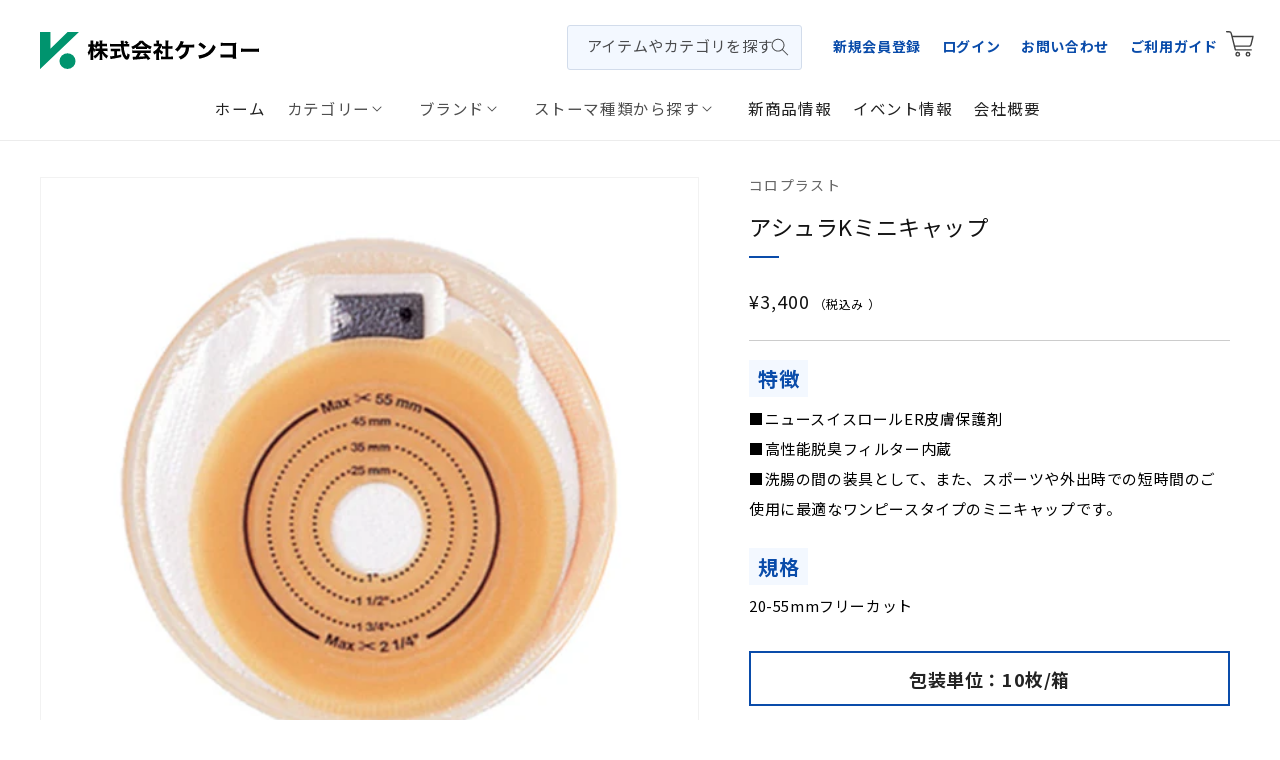

--- FILE ---
content_type: text/html; charset=utf-8
request_url: https://www.kenkoo.com/products/000000000481
body_size: 29433
content:
<!doctype html>
<html class="no-js" lang="ja">
  <head>
    <meta charset="utf-8">
    <meta http-equiv="X-UA-Compatible" content="IE=edge">
    <meta name="viewport" content="width=device-width,initial-scale=1">
    <meta name="theme-color" content="">
    <link rel="canonical" href="https://www.kenkoo.com/products/000000000481">
    <link rel="preconnect" href="https://cdn.shopify.com" crossorigin>

<!-- Google Tag Manager -->
<script>(function(w,d,s,l,i){w[l]=w[l]||[];w[l].push({'gtm.start':
new Date().getTime(),event:'gtm.js'});var f=d.getElementsByTagName(s)[0],
j=d.createElement(s),dl=l!='dataLayer'?'&l='+l:'';j.async=true;j.src=
'https://www.googletagmanager.com/gtm.js?id='+i+dl;f.parentNode.insertBefore(j,f);
})(window,document,'script','dataLayer','GTM-PTNDTHVR');</script>
<!-- End Google Tag Manager --><link rel="preconnect" href="https://fonts.shopifycdn.com" crossorigin><title>
      アシュラKミニキャップ
 &ndash; ケンコーオンラインショッピング</title>

    
      <meta name="description" content="特徴 ■ニュースイスロールER皮膚保護剤 ■高性能脱臭フィルター内蔵 ■洗腸の間の装具として、また、スポーツや外出時での短時間のご使用に最適なワンピースタイプのミニキャップです。 規格 20-55mmフリーカット 包装単位：10枚/箱">
    

    

<meta property="og:site_name" content="ケンコーオンラインショッピング">
<meta property="og:url" content="https://www.kenkoo.com/products/000000000481">
<meta property="og:title" content="アシュラKミニキャップ">
<meta property="og:type" content="product">
<meta property="og:description" content="特徴 ■ニュースイスロールER皮膚保護剤 ■高性能脱臭フィルター内蔵 ■洗腸の間の装具として、また、スポーツや外出時での短時間のご使用に最適なワンピースタイプのミニキャップです。 規格 20-55mmフリーカット 包装単位：10枚/箱"><meta property="og:image" content="http://www.kenkoo.com/cdn/shop/products/000000000481_0qNBzdK.jpg?v=1655491947">
  <meta property="og:image:secure_url" content="https://www.kenkoo.com/cdn/shop/products/000000000481_0qNBzdK.jpg?v=1655491947">
  <meta property="og:image:width" content="500">
  <meta property="og:image:height" content="500"><meta property="og:price:amount" content="3,400">
  <meta property="og:price:currency" content="JPY"><meta name="twitter:card" content="summary_large_image">
<meta name="twitter:title" content="アシュラKミニキャップ">
<meta name="twitter:description" content="特徴 ■ニュースイスロールER皮膚保護剤 ■高性能脱臭フィルター内蔵 ■洗腸の間の装具として、また、スポーツや外出時での短時間のご使用に最適なワンピースタイプのミニキャップです。 規格 20-55mmフリーカット 包装単位：10枚/箱">


    <script src="//www.kenkoo.com/cdn/shop/t/3/assets/global.js?v=24850326154503943211657762213" defer="defer"></script>
    <script>window.performance && window.performance.mark && window.performance.mark('shopify.content_for_header.start');</script><meta id="shopify-digital-wallet" name="shopify-digital-wallet" content="/64757399771/digital_wallets/dialog">
<link rel="alternate" type="application/json+oembed" href="https://www.kenkoo.com/products/000000000481.oembed">
<script async="async" src="/checkouts/internal/preloads.js?locale=ja-JP"></script>
<script id="shopify-features" type="application/json">{"accessToken":"54096654f48df1817cf299fc772db092","betas":["rich-media-storefront-analytics"],"domain":"www.kenkoo.com","predictiveSearch":false,"shopId":64757399771,"locale":"ja"}</script>
<script>var Shopify = Shopify || {};
Shopify.shop = "kenkooshop.myshopify.com";
Shopify.locale = "ja";
Shopify.currency = {"active":"JPY","rate":"1.0"};
Shopify.country = "JP";
Shopify.theme = {"name":"Kenkoo","id":134016401627,"schema_name":"Dawn","schema_version":"5.0.0","theme_store_id":887,"role":"main"};
Shopify.theme.handle = "null";
Shopify.theme.style = {"id":null,"handle":null};
Shopify.cdnHost = "www.kenkoo.com/cdn";
Shopify.routes = Shopify.routes || {};
Shopify.routes.root = "/";</script>
<script type="module">!function(o){(o.Shopify=o.Shopify||{}).modules=!0}(window);</script>
<script>!function(o){function n(){var o=[];function n(){o.push(Array.prototype.slice.apply(arguments))}return n.q=o,n}var t=o.Shopify=o.Shopify||{};t.loadFeatures=n(),t.autoloadFeatures=n()}(window);</script>
<script id="shop-js-analytics" type="application/json">{"pageType":"product"}</script>
<script defer="defer" async type="module" src="//www.kenkoo.com/cdn/shopifycloud/shop-js/modules/v2/client.init-shop-cart-sync_Cun6Ba8E.ja.esm.js"></script>
<script defer="defer" async type="module" src="//www.kenkoo.com/cdn/shopifycloud/shop-js/modules/v2/chunk.common_DGWubyOB.esm.js"></script>
<script type="module">
  await import("//www.kenkoo.com/cdn/shopifycloud/shop-js/modules/v2/client.init-shop-cart-sync_Cun6Ba8E.ja.esm.js");
await import("//www.kenkoo.com/cdn/shopifycloud/shop-js/modules/v2/chunk.common_DGWubyOB.esm.js");

  window.Shopify.SignInWithShop?.initShopCartSync?.({"fedCMEnabled":true,"windoidEnabled":true});

</script>
<script id="__st">var __st={"a":64757399771,"offset":32400,"reqid":"b3d99e6d-181c-4672-b9b3-759c378d543a-1768726198","pageurl":"www.kenkoo.com\/products\/000000000481","u":"65c9032f7198","p":"product","rtyp":"product","rid":7727481749723};</script>
<script>window.ShopifyPaypalV4VisibilityTracking = true;</script>
<script id="captcha-bootstrap">!function(){'use strict';const t='contact',e='account',n='new_comment',o=[[t,t],['blogs',n],['comments',n],[t,'customer']],c=[[e,'customer_login'],[e,'guest_login'],[e,'recover_customer_password'],[e,'create_customer']],r=t=>t.map((([t,e])=>`form[action*='/${t}']:not([data-nocaptcha='true']) input[name='form_type'][value='${e}']`)).join(','),a=t=>()=>t?[...document.querySelectorAll(t)].map((t=>t.form)):[];function s(){const t=[...o],e=r(t);return a(e)}const i='password',u='form_key',d=['recaptcha-v3-token','g-recaptcha-response','h-captcha-response',i],f=()=>{try{return window.sessionStorage}catch{return}},m='__shopify_v',_=t=>t.elements[u];function p(t,e,n=!1){try{const o=window.sessionStorage,c=JSON.parse(o.getItem(e)),{data:r}=function(t){const{data:e,action:n}=t;return t[m]||n?{data:e,action:n}:{data:t,action:n}}(c);for(const[e,n]of Object.entries(r))t.elements[e]&&(t.elements[e].value=n);n&&o.removeItem(e)}catch(o){console.error('form repopulation failed',{error:o})}}const l='form_type',E='cptcha';function T(t){t.dataset[E]=!0}const w=window,h=w.document,L='Shopify',v='ce_forms',y='captcha';let A=!1;((t,e)=>{const n=(g='f06e6c50-85a8-45c8-87d0-21a2b65856fe',I='https://cdn.shopify.com/shopifycloud/storefront-forms-hcaptcha/ce_storefront_forms_captcha_hcaptcha.v1.5.2.iife.js',D={infoText:'hCaptchaによる保護',privacyText:'プライバシー',termsText:'利用規約'},(t,e,n)=>{const o=w[L][v],c=o.bindForm;if(c)return c(t,g,e,D).then(n);var r;o.q.push([[t,g,e,D],n]),r=I,A||(h.body.append(Object.assign(h.createElement('script'),{id:'captcha-provider',async:!0,src:r})),A=!0)});var g,I,D;w[L]=w[L]||{},w[L][v]=w[L][v]||{},w[L][v].q=[],w[L][y]=w[L][y]||{},w[L][y].protect=function(t,e){n(t,void 0,e),T(t)},Object.freeze(w[L][y]),function(t,e,n,w,h,L){const[v,y,A,g]=function(t,e,n){const i=e?o:[],u=t?c:[],d=[...i,...u],f=r(d),m=r(i),_=r(d.filter((([t,e])=>n.includes(e))));return[a(f),a(m),a(_),s()]}(w,h,L),I=t=>{const e=t.target;return e instanceof HTMLFormElement?e:e&&e.form},D=t=>v().includes(t);t.addEventListener('submit',(t=>{const e=I(t);if(!e)return;const n=D(e)&&!e.dataset.hcaptchaBound&&!e.dataset.recaptchaBound,o=_(e),c=g().includes(e)&&(!o||!o.value);(n||c)&&t.preventDefault(),c&&!n&&(function(t){try{if(!f())return;!function(t){const e=f();if(!e)return;const n=_(t);if(!n)return;const o=n.value;o&&e.removeItem(o)}(t);const e=Array.from(Array(32),(()=>Math.random().toString(36)[2])).join('');!function(t,e){_(t)||t.append(Object.assign(document.createElement('input'),{type:'hidden',name:u})),t.elements[u].value=e}(t,e),function(t,e){const n=f();if(!n)return;const o=[...t.querySelectorAll(`input[type='${i}']`)].map((({name:t})=>t)),c=[...d,...o],r={};for(const[a,s]of new FormData(t).entries())c.includes(a)||(r[a]=s);n.setItem(e,JSON.stringify({[m]:1,action:t.action,data:r}))}(t,e)}catch(e){console.error('failed to persist form',e)}}(e),e.submit())}));const S=(t,e)=>{t&&!t.dataset[E]&&(n(t,e.some((e=>e===t))),T(t))};for(const o of['focusin','change'])t.addEventListener(o,(t=>{const e=I(t);D(e)&&S(e,y())}));const B=e.get('form_key'),M=e.get(l),P=B&&M;t.addEventListener('DOMContentLoaded',(()=>{const t=y();if(P)for(const e of t)e.elements[l].value===M&&p(e,B);[...new Set([...A(),...v().filter((t=>'true'===t.dataset.shopifyCaptcha))])].forEach((e=>S(e,t)))}))}(h,new URLSearchParams(w.location.search),n,t,e,['guest_login'])})(!0,!0)}();</script>
<script integrity="sha256-4kQ18oKyAcykRKYeNunJcIwy7WH5gtpwJnB7kiuLZ1E=" data-source-attribution="shopify.loadfeatures" defer="defer" src="//www.kenkoo.com/cdn/shopifycloud/storefront/assets/storefront/load_feature-a0a9edcb.js" crossorigin="anonymous"></script>
<script data-source-attribution="shopify.dynamic_checkout.dynamic.init">var Shopify=Shopify||{};Shopify.PaymentButton=Shopify.PaymentButton||{isStorefrontPortableWallets:!0,init:function(){window.Shopify.PaymentButton.init=function(){};var t=document.createElement("script");t.src="https://www.kenkoo.com/cdn/shopifycloud/portable-wallets/latest/portable-wallets.ja.js",t.type="module",document.head.appendChild(t)}};
</script>
<script data-source-attribution="shopify.dynamic_checkout.buyer_consent">
  function portableWalletsHideBuyerConsent(e){var t=document.getElementById("shopify-buyer-consent"),n=document.getElementById("shopify-subscription-policy-button");t&&n&&(t.classList.add("hidden"),t.setAttribute("aria-hidden","true"),n.removeEventListener("click",e))}function portableWalletsShowBuyerConsent(e){var t=document.getElementById("shopify-buyer-consent"),n=document.getElementById("shopify-subscription-policy-button");t&&n&&(t.classList.remove("hidden"),t.removeAttribute("aria-hidden"),n.addEventListener("click",e))}window.Shopify?.PaymentButton&&(window.Shopify.PaymentButton.hideBuyerConsent=portableWalletsHideBuyerConsent,window.Shopify.PaymentButton.showBuyerConsent=portableWalletsShowBuyerConsent);
</script>
<script data-source-attribution="shopify.dynamic_checkout.cart.bootstrap">document.addEventListener("DOMContentLoaded",(function(){function t(){return document.querySelector("shopify-accelerated-checkout-cart, shopify-accelerated-checkout")}if(t())Shopify.PaymentButton.init();else{new MutationObserver((function(e,n){t()&&(Shopify.PaymentButton.init(),n.disconnect())})).observe(document.body,{childList:!0,subtree:!0})}}));
</script>
<script id="sections-script" data-sections="product-recommendations,header,footer" defer="defer" src="//www.kenkoo.com/cdn/shop/t/3/compiled_assets/scripts.js?913"></script>
<script>window.performance && window.performance.mark && window.performance.mark('shopify.content_for_header.end');</script>


    <style data-shopify>
      @font-face {
  font-family: Assistant;
  font-weight: 400;
  font-style: normal;
  font-display: swap;
  src: url("//www.kenkoo.com/cdn/fonts/assistant/assistant_n4.9120912a469cad1cc292572851508ca49d12e768.woff2") format("woff2"),
       url("//www.kenkoo.com/cdn/fonts/assistant/assistant_n4.6e9875ce64e0fefcd3f4446b7ec9036b3ddd2985.woff") format("woff");
}

      @font-face {
  font-family: Assistant;
  font-weight: 700;
  font-style: normal;
  font-display: swap;
  src: url("//www.kenkoo.com/cdn/fonts/assistant/assistant_n7.bf44452348ec8b8efa3aa3068825305886b1c83c.woff2") format("woff2"),
       url("//www.kenkoo.com/cdn/fonts/assistant/assistant_n7.0c887fee83f6b3bda822f1150b912c72da0f7b64.woff") format("woff");
}

      
      
      @font-face {
  font-family: Assistant;
  font-weight: 400;
  font-style: normal;
  font-display: swap;
  src: url("//www.kenkoo.com/cdn/fonts/assistant/assistant_n4.9120912a469cad1cc292572851508ca49d12e768.woff2") format("woff2"),
       url("//www.kenkoo.com/cdn/fonts/assistant/assistant_n4.6e9875ce64e0fefcd3f4446b7ec9036b3ddd2985.woff") format("woff");
}


      :root {
        --font-body-family: Assistant, sans-serif;
        --font-body-style: normal;
        --font-body-weight: 400;
        --font-body-weight-bold: 700;

        --font-heading-family: Assistant, sans-serif;
        --font-heading-style: normal;
        --font-heading-weight: 400;

        --font-body-scale: 1.0;
        --font-heading-scale: 1.0;

        --color-base-text: 18, 18, 18;
        --color-shadow: 18, 18, 18;
        --color-base-background-1: 255, 255, 255;
        --color-base-background-2: 243, 243, 243;
        --color-base-solid-button-labels: 255, 255, 255;
        --color-base-outline-button-labels: 18, 18, 18;
        --color-base-accent-1: 18, 18, 18;
        --color-base-accent-2: 51, 79, 180;
        --payment-terms-background-color: #ffffff;

        --gradient-base-background-1: #ffffff;
        --gradient-base-background-2: #f3f3f3;
        --gradient-base-accent-1: #121212;
        --gradient-base-accent-2: #334fb4;

        --media-padding: px;
        --media-border-opacity: 0.05;
        --media-border-width: 1px;
        --media-radius: 0px;
        --media-shadow-opacity: 0.0;
        --media-shadow-horizontal-offset: 0px;
        --media-shadow-vertical-offset: 4px;
        --media-shadow-blur-radius: 5px;

        --page-width: 120rem;
        --page-width-margin: 0rem;

        --card-image-padding: 0.0rem;
        --card-corner-radius: 0.0rem;
        --card-text-alignment: left;
        --card-border-width: 0.0rem;
        --card-border-opacity: 0.1;
        --card-shadow-opacity: 0.0;
        --card-shadow-horizontal-offset: 0.0rem;
        --card-shadow-vertical-offset: 0.4rem;
        --card-shadow-blur-radius: 0.5rem;

        --badge-corner-radius: 4.0rem;

        --popup-border-width: 1px;
        --popup-border-opacity: 0.1;
        --popup-corner-radius: 0px;
        --popup-shadow-opacity: 0.0;
        --popup-shadow-horizontal-offset: 0px;
        --popup-shadow-vertical-offset: 4px;
        --popup-shadow-blur-radius: 5px;

        --drawer-border-width: 1px;
        --drawer-border-opacity: 0.1;
        --drawer-shadow-opacity: 0.0;
        --drawer-shadow-horizontal-offset: 0px;
        --drawer-shadow-vertical-offset: 4px;
        --drawer-shadow-blur-radius: 5px;

        --spacing-sections-desktop: 0px;
        --spacing-sections-mobile: 0px;

        --grid-desktop-vertical-spacing: 8px;
        --grid-desktop-horizontal-spacing: 20px;
        --grid-mobile-vertical-spacing: 4px;
        --grid-mobile-horizontal-spacing: 10px;

        --text-boxes-border-opacity: 0.1;
        --text-boxes-border-width: 0px;
        --text-boxes-radius: 0px;
        --text-boxes-shadow-opacity: 0.0;
        --text-boxes-shadow-horizontal-offset: 0px;
        --text-boxes-shadow-vertical-offset: 4px;
        --text-boxes-shadow-blur-radius: 5px;

        --buttons-radius: 0px;
        --buttons-radius-outset: 0px;
        --buttons-border-width: 1px;
        --buttons-border-opacity: 1.0;
        --buttons-shadow-opacity: 0.0;
        --buttons-shadow-horizontal-offset: 0px;
        --buttons-shadow-vertical-offset: 4px;
        --buttons-shadow-blur-radius: 5px;
        --buttons-border-offset: 0px;

        --inputs-radius: 0px;
        --inputs-border-width: 1px;
        --inputs-border-opacity: 0.55;
        --inputs-shadow-opacity: 0.0;
        --inputs-shadow-horizontal-offset: 0px;
        --inputs-margin-offset: 0px;
        --inputs-shadow-vertical-offset: 4px;
        --inputs-shadow-blur-radius: 5px;
        --inputs-radius-outset: 0px;

        --variant-pills-radius: 40px;
        --variant-pills-border-width: 1px;
        --variant-pills-border-opacity: 0.55;
        --variant-pills-shadow-opacity: 0.0;
        --variant-pills-shadow-horizontal-offset: 0px;
        --variant-pills-shadow-vertical-offset: 4px;
        --variant-pills-shadow-blur-radius: 5px;
      }

      *,
      *::before,
      *::after {
        box-sizing: inherit;
      }

      html {
        box-sizing: border-box;
        font-size: calc(var(--font-body-scale) * 62.5%);
        height: 100%;
      }

      body {
        display: grid;
        grid-template-rows: auto auto 1fr auto;
        grid-template-columns: 100%;
        min-height: 100%;
        margin: 0;
        font-size: 1.5rem;
        letter-spacing: 0.06rem;
        line-height: calc(1 + 0.8 / var(--font-body-scale));
        font-family: var(--font-body-family);
        font-style: var(--font-body-style);
        font-weight: var(--font-body-weight);
      }

      @media screen and (min-width: 750px) {
        body {
          font-size: 1.6rem;
        }
      }
    </style>

    <link href="//www.kenkoo.com/cdn/shop/t/3/assets/base.css?v=118708553605607542341665116085" rel="stylesheet" type="text/css" media="all" />
    <link href="//www.kenkoo.com/cdn/shop/t/3/assets/top.css?v=60800813560707624971713148735" rel="stylesheet" type="text/css" media="all" />
    <link href="//www.kenkoo.com/cdn/shop/t/3/assets/kenkoo-style.css?v=133170314811136281531681714360" rel="stylesheet" type="text/css" media="all" />
<link rel="preload" as="font" href="//www.kenkoo.com/cdn/fonts/assistant/assistant_n4.9120912a469cad1cc292572851508ca49d12e768.woff2" type="font/woff2" crossorigin><link rel="preload" as="font" href="//www.kenkoo.com/cdn/fonts/assistant/assistant_n4.9120912a469cad1cc292572851508ca49d12e768.woff2" type="font/woff2" crossorigin><link rel="stylesheet" href="//www.kenkoo.com/cdn/shop/t/3/assets/component-predictive-search.css?v=165644661289088488651657762213" media="print" onload="this.media='all'"><link rel="stylesheet" type="text/css" href="https://cdnjs.cloudflare.com/ajax/libs/slick-carousel/1.9.0/slick.css">
  <link rel="stylesheet" type="text/css" href="https://cdnjs.cloudflare.com/ajax/libs/slick-carousel/1.9.0/slick-theme.css">

    <script>document.documentElement.className = document.documentElement.className.replace('no-js', 'js');
    if (Shopify.designMode) {
      document.documentElement.classList.add('shopify-design-mode');
    }
    </script>
    <script src="https://ajax.googleapis.com/ajax/libs/jquery/3.6.0/jquery.min.js"></script>
    <script type="text/javascript" src="https://cdnjs.cloudflare.com/ajax/libs/slick-carousel/1.9.0/slick.min.js"></script>
    <script src="//www.kenkoo.com/cdn/shop/t/3/assets/kenkoo.js?v=48868965077860421741667528448" type="text/javascript"></script>
  <!-- BEGIN app block: shopify://apps/powerful-form-builder/blocks/app-embed/e4bcb1eb-35b2-42e6-bc37-bfe0e1542c9d --><script type="text/javascript" hs-ignore data-cookieconsent="ignore">
  var Globo = Globo || {};
  var globoFormbuilderRecaptchaInit = function(){};
  var globoFormbuilderHcaptchaInit = function(){};
  window.Globo.FormBuilder = window.Globo.FormBuilder || {};
  window.Globo.FormBuilder.shop = {"configuration":{"money_format":"¥{{amount_no_decimals}}"},"pricing":{"features":{"bulkOrderForm":false,"cartForm":false,"fileUpload":2,"removeCopyright":false}},"settings":{"copyright":"Powered by <a href=\"https://globosoftware.net\" target=\"_blank\">Globo</a> <a href=\"https://apps.shopify.com/form-builder-contact-form\" target=\"_blank\">Form Builder</a>","hideWaterMark":false,"reCaptcha":{"recaptchaType":"v2","siteKey":false,"languageCode":"en"},"scrollTop":false,"additionalColumns":[]},"encryption_form_id":1,"url":"https://form.globosoftware.net/"};

  if(window.Globo.FormBuilder.shop.settings.customCssEnabled && window.Globo.FormBuilder.shop.settings.customCssCode){
    const customStyle = document.createElement('style');
    customStyle.type = 'text/css';
    customStyle.innerHTML = window.Globo.FormBuilder.shop.settings.customCssCode;
    document.head.appendChild(customStyle);
  }

  window.Globo.FormBuilder.forms = [];
    
      
      
      
      window.Globo.FormBuilder.forms[102375] = {"102375":{"header":{"active":false,"title":"お問い合わせ","description":"\u003cp\u003e\u003cspan style=\"background-color: rgb(255, 255, 255); color: rgb(51, 51, 51);\"\u003e休業日は翌営業日以降の対応となりますのでご了承ください。\u003c\/span\u003e\u003c\/p\u003e"},"elements":[{"id":"text","type":"text","label":"名前","placeholder":"","description":"","limitCharacters":false,"characters":100,"hideLabel":false,"keepPositionLabel":false,"required":true,"ifHideLabel":false,"inputIcon":"","columnWidth":50},{"id":"phone","type":"phone","label":"電話番号","placeholder":"","description":"任意","validatePhone":false,"onlyShowFlag":false,"defaultCountryCode":"us","limitCharacters":false,"characters":100,"hideLabel":false,"keepPositionLabel":false,"required":false,"ifHideLabel":false,"inputIcon":"","columnWidth":50},{"id":"email","type":"email","label":"メールアドレス","placeholder":"","description":"","limitCharacters":false,"characters":100,"hideLabel":false,"keepPositionLabel":false,"required":true,"ifHideLabel":false,"inputIcon":"","columnWidth":100},{"id":"textarea","type":"textarea","label":"お問い合わせ内容","placeholder":"","description":"","limitCharacters":false,"characters":100,"hideLabel":false,"keepPositionLabel":false,"required":true,"ifHideLabel":false,"columnWidth":100}],"add-elements":null,"footer":{"description":"","previousText":"Previous","nextText":"Next","submitText":"送信する","resetButton":false,"resetButtonText":"Reset","submitFullWidth":false,"submitAlignment":"center"},"mail":{"admin":null,"customer":{"enable":true,"emailType":"elementEmail","selectEmail":"onlyEmail","emailId":"email","emailConditional":false,"note":"You can use variables which will help you create a dynamic content","subject":"【ケンコーオンラインショッピング】お問い合わせありがとうございます。","content":"\u003ctable class=\"header row\" style=\"width: 100%; border-spacing: 0; border-collapse: collapse; margin: 40px 0 20px;\"\u003e\n\u003ctbody\u003e\n\u003ctr\u003e\n\u003ctd class=\"header__cell\" style=\"font-family: -apple-system, BlinkMacSystemFont, Roboto, Oxygen, Ubuntu, Cantarell, Fira Sans, Droid Sans, Helvetica Neue, sans-serif;\"\u003e\u003ccenter\u003e\n\u003ctable class=\"container\" style=\"width: 559px; text-align: left; border-spacing: 0px; border-collapse: collapse; margin: 0px auto;\"\u003e\n\u003ctbody\u003e\n\u003ctr\u003e\n\u003ctd style=\"font-family: -apple-system, BlinkMacSystemFont, Roboto, Oxygen, Ubuntu, Cantarell, 'Fira Sans', 'Droid Sans', 'Helvetica Neue', sans-serif; width: 544.219px;\"\u003e\n\u003ctable class=\"row\" style=\"width: 100%; border-spacing: 0; border-collapse: collapse;\"\u003e\n\u003ctbody\u003e\n\u003ctr\u003e\n\u003ctd class=\"shop-name__cell\" style=\"font-family: -apple-system, BlinkMacSystemFont, Roboto, Oxygen, Ubuntu, Cantarell, Fira Sans, Droid Sans, Helvetica Neue, sans-serif;\"\u003e\n\u003ch1 class=\"shop-name__text\" style=\"font-weight: normal; font-size: 30px; color: #333; margin: 0;\"\u003e\u003cspan class=\"qu\" style=\"outline: none;\" tabindex=\"-1\" translate=\"no\"\u003e\u003cspan class=\"gD\" style=\"color: #1f1f1f; font-size: 0.875rem; font-weight: bold; display: inline; vertical-align: top; -webkit-font-smoothing: antialiased; line-height: 20px;\" data-hovercard-id=\"no-reply@globosoftware.net\" data-hovercard-owner-id=\"84\"\u003e\u003cspan style=\"position: relative; vertical-align: top;\"\u003eケンコーオンラインショッピング\u003c\/span\u003e\u003c\/span\u003e\u003c\/span\u003e\u003c\/h1\u003e\n\u003c\/td\u003e\n\u003ctd class=\"order-number__cell\" style=\"font-family: -apple-system, BlinkMacSystemFont, Roboto, Oxygen, Ubuntu, Cantarell, Fira Sans, Droid Sans, Helvetica Neue, sans-serif; font-size: 14px; color: #999;\" align=\"right\"\u003e\u0026nbsp;\u003c\/td\u003e\n\u003c\/tr\u003e\n\u003c\/tbody\u003e\n\u003c\/table\u003e\n\u003c\/td\u003e\n\u003c\/tr\u003e\n\u003c\/tbody\u003e\n\u003c\/table\u003e\n\u003c\/center\u003e\u003c\/td\u003e\n\u003c\/tr\u003e\n\u003c\/tbody\u003e\n\u003c\/table\u003e\n\u003ctable class=\"row content\" style=\"width: 100%; border-spacing: 0; border-collapse: collapse;\"\u003e\n\u003ctbody\u003e\n\u003ctr\u003e\n\u003ctd class=\"content__cell\" style=\"font-family: -apple-system, BlinkMacSystemFont, Roboto, Oxygen, Ubuntu, Cantarell, Fira Sans, Droid Sans, Helvetica Neue, sans-serif; padding-bottom: 40px;\"\u003e\u003ccenter\u003e\n\u003ctable class=\"container\" style=\"width: 560px; text-align: left; border-spacing: 0; border-collapse: collapse; margin: 0 auto;\"\u003e\n\u003ctbody\u003e\n\u003ctr\u003e\n\u003ctd style=\"font-family: -apple-system, BlinkMacSystemFont, Roboto, Oxygen, Ubuntu, Cantarell, Fira Sans, Droid Sans, Helvetica Neue, sans-serif;\"\u003e\n\u003ch2 class=\"quote-heading\" style=\"font-weight: normal; font-size: 24px; margin: 0 0 10px;\"\u003eお問い合わせありがとうございます。\u003c\/h2\u003e\n\u003cp class=\"quote-heading-message\"\u003eこのメールはシステムからの自動返信です。\u003cbr \/\u003e\u003cbr \/\u003e\u003cspan style=\"font-family: -apple-system, system-ui, Roboto, Oxygen, Ubuntu, Cantarell, 'Fira Sans', 'Droid Sans', 'Helvetica Neue', sans-serif;\"\u003e以下の内容でお問い合わせを受け付けいたしました。\u003cbr \/\u003e\u003c\/span\u003e\u003cspan style=\"font-family: -apple-system, system-ui, Roboto, Oxygen, Ubuntu, Cantarell, 'Fira Sans', 'Droid Sans', 'Helvetica Neue', sans-serif;\"\u003e改めて、担当よりご連絡をさせていただきます。\u003cbr \/\u003e\u003cbr \/\u003e\u003c\/span\u003e\u003c\/p\u003e\n\u003c\/td\u003e\n\u003c\/tr\u003e\n\u003c\/tbody\u003e\n\u003c\/table\u003e\n\u003ctable class=\"row section\" style=\"width: 100%; border-spacing: 0; border-collapse: collapse; border-top-width: 1px; border-top-color: #e5e5e5; border-top-style: solid;\"\u003e\n\u003ctbody\u003e\n\u003ctr\u003e\n\u003ctd class=\"section__cell\" style=\"font-family: -apple-system, BlinkMacSystemFont, Roboto, Oxygen, Ubuntu, Cantarell, Fira Sans, Droid Sans, Helvetica Neue, sans-serif; padding: 40px 0;\"\u003e\u003ccenter\u003e\n\u003ctable class=\"container\" style=\"width: 560px; text-align: left; border-spacing: 0; border-collapse: collapse; margin: 0 auto;\"\u003e\n\u003ctbody\u003e\n\u003ctr\u003e\n\u003ctd style=\"font-family: -apple-system, BlinkMacSystemFont, Roboto, Oxygen, Ubuntu, Cantarell, Fira Sans, Droid Sans, Helvetica Neue, sans-serif;\"\u003e\n\u003ch3 class=\"more-information\"\u003eお問い合わせ内容\u003c\/h3\u003e\n\u003cp\u003e{{data}}\u003c\/p\u003e\n\u003c\/td\u003e\n\u003c\/tr\u003e\n\u003c\/tbody\u003e\n\u003c\/table\u003e\n\u003c\/center\u003e\u003c\/td\u003e\n\u003c\/tr\u003e\n\u003c\/tbody\u003e\n\u003c\/table\u003e\n\u003ctable class=\"row footer\" style=\"width: 100%; border-spacing: 0; border-collapse: collapse; border-top-width: 1px; border-top-color: #e5e5e5; border-top-style: solid;\"\u003e\n\u003ctbody\u003e\n\u003ctr\u003e\n\u003ctd class=\"footer__cell\" style=\"font-family: -apple-system, BlinkMacSystemFont, Roboto, Oxygen, Ubuntu, Cantarell, Fira Sans, Droid Sans, Helvetica Neue, sans-serif; padding: 35px 0;\"\u003e\u003ccenter\u003e\n\u003ctable class=\"container\" style=\"width: 560px; text-align: left; border-spacing: 0; border-collapse: collapse; margin: 0 auto;\"\u003e\n\u003ctbody\u003e\n\u003ctr\u003e\n\u003ctd style=\"font-family: -apple-system, BlinkMacSystemFont, Roboto, Oxygen, Ubuntu, Cantarell, Fira Sans, Droid Sans, Helvetica Neue, sans-serif;\"\u003e\n\u003cp class=\"contact\" style=\"text-align: left;\"\u003e\u003cspan style=\"font-family: -apple-system, system-ui, Roboto, Oxygen, Ubuntu, Cantarell, 'Fira Sans', 'Droid Sans', 'Helvetica Neue', sans-serif;\"\u003e株式会社ケンコー\u003cbr \/\u003e\u003c\/span\u003e\u003cspan style=\"font-family: -apple-system, system-ui, Roboto, Oxygen, Ubuntu, Cantarell, 'Fira Sans', 'Droid Sans', 'Helvetica Neue', sans-serif;\"\u003e[京都本社]\u003cbr \/\u003e\u003c\/span\u003e\u003cspan style=\"font-family: -apple-system, system-ui, Roboto, Oxygen, Ubuntu, Cantarell, 'Fira Sans', 'Droid Sans', 'Helvetica Neue', sans-serif;\"\u003e京都市中京区釜座通竹屋町下る亀屋町341番地1\u003cbr \/\u003e\u003c\/span\u003e\u003cspan style=\"font-family: -apple-system, system-ui, Roboto, Oxygen, Ubuntu, Cantarell, 'Fira Sans', 'Droid Sans', 'Helvetica Neue', sans-serif;\"\u003eTEL：075-221-4555\u003cbr \/\u003e\u003c\/span\u003e\u003cspan style=\"font-family: -apple-system, system-ui, Roboto, Oxygen, Ubuntu, Cantarell, 'Fira Sans', 'Droid Sans', 'Helvetica Neue', sans-serif;\"\u003eFAX:075-221-2833\u003cbr \/\u003e\u003c\/span\u003e\u003ca style=\"font-family: -apple-system, BlinkMacSystemFont, Roboto, Oxygen, Ubuntu, Cantarell, 'Fira Sans', 'Droid Sans', 'Helvetica Neue', sans-serif;\" href=\"mailto:order@kenkoo.com\"\u003eorder@kenkoo.com\u003c\/a\u003e\u003c\/p\u003e\n\u003c\/td\u003e\n\u003c\/tr\u003e\n\u003ctr\u003e\n\u003ctd style=\"font-family: -apple-system, BlinkMacSystemFont, Roboto, Oxygen, Ubuntu, Cantarell, Fira Sans, Droid Sans, Helvetica Neue, sans-serif;\"\u003e\u0026nbsp;\u003c\/td\u003e\n\u003c\/tr\u003e\n\u003c\/tbody\u003e\n\u003c\/table\u003e\n\u003c\/center\u003e\u003c\/td\u003e\n\u003c\/tr\u003e\n\u003c\/tbody\u003e\n\u003c\/table\u003e\n\u003c\/center\u003e\u003c\/td\u003e\n\u003c\/tr\u003e\n\u003c\/tbody\u003e\n\u003c\/table\u003e","islimitWidth":false,"maxWidth":"600"}},"appearance":{"layout":"boxed","width":600,"style":"flat","mainColor":"rgba(0,0,0,1)","headingColor":"#000","labelColor":"#000","descriptionColor":"#6c757d","optionColor":"rgba(223,223,223,1)","paragraphColor":"rgba(224,224,224,1)","paragraphBackground":"rgba(144,144,144,1)","background":"color","backgroundColor":"#FFF","backgroundImage":"","backgroundImageAlignment":"middle","floatingIcon":"\u003csvg aria-hidden=\"true\" focusable=\"false\" data-prefix=\"far\" data-icon=\"envelope\" class=\"svg-inline--fa fa-envelope fa-w-16\" role=\"img\" xmlns=\"http:\/\/www.w3.org\/2000\/svg\" viewBox=\"0 0 512 512\"\u003e\u003cpath fill=\"currentColor\" d=\"M464 64H48C21.49 64 0 85.49 0 112v288c0 26.51 21.49 48 48 48h416c26.51 0 48-21.49 48-48V112c0-26.51-21.49-48-48-48zm0 48v40.805c-22.422 18.259-58.168 46.651-134.587 106.49-16.841 13.247-50.201 45.072-73.413 44.701-23.208.375-56.579-31.459-73.413-44.701C106.18 199.465 70.425 171.067 48 152.805V112h416zM48 400V214.398c22.914 18.251 55.409 43.862 104.938 82.646 21.857 17.205 60.134 55.186 103.062 54.955 42.717.231 80.509-37.199 103.053-54.947 49.528-38.783 82.032-64.401 104.947-82.653V400H48z\"\u003e\u003c\/path\u003e\u003c\/svg\u003e","floatingText":"","displayOnAllPage":false,"position":"bottom right","formType":"normalForm","newTemplate":true},"reCaptcha":{"enable":false,"note":"Please make sure that you have set Google reCaptcha v2 Site key and Secret key in \u003ca href=\"\/admin\/settings\"\u003eSettings\u003c\/a\u003e"},"errorMessage":{"required":"必須項目です","invalid":"無効な値です","invalidName":"無効な名前です","invalidEmail":"無効なメールアドレスです","invalidURL":"無効なURLです","invalidPhone":"無効な電話番号です","invalidNumber":"無効な番号です","invalidPassword":"無効なパスワードです","confirmPasswordNotMatch":"パスワードが一致しません","customerAlreadyExists":"Customer already exists","fileSizeLimit":"File size limit exceeded","fileNotAllowed":"File extension not allowed","requiredCaptcha":"Please, enter the captcha","requiredProducts":"Please select product","limitQuantity":"The number of products left in stock has been exceeded","shopifyInvalidPhone":"phone - Enter a valid phone number to use this delivery method","shopifyPhoneHasAlready":"phone - Phone has already been taken","shopifyInvalidProvice":"addresses.province - is not valid","otherError":"Something went wrong, please try again"},"afterSubmit":{"action":"hideForm","message":"\u003ch4\u003eお問い合わせいただきありがとうございます。\u0026nbsp;\u003c\/h4\u003e\n\u003cp\u003e\u0026nbsp;\u003c\/p\u003e\n\u003cp\u003eお送り頂きました内容を確認の上、折り返しご連絡させて頂きます。\u003cbr \/\u003eしばらく経ってもメールが届かない場合は、お手数ですがもう一度フォームよりお問い合わせ頂きますようお願い申し上げます。\u003c\/p\u003e","redirectUrl":"","enableGa":false,"gaEventCategory":"Form Builder by Globo","gaEventAction":"Submit","gaEventLabel":"Contact us form","enableFpx":false,"fpxTrackerName":""},"integration":{"shopify":{"createAccount":false,"ifExist":"returnError","showMessage":false,"messageRedirectToLogin":"You already registered. Click \u003ca href=\"\/account\/login\"\u003ehere\u003c\/a\u003e to login","sendEmailInvite":false,"acceptsMarketing":false,"overwriteCustomerExisting":true,"note":"Learn \u003ca href=\"https:\/\/www.google.com\/\" target=\"_blank\"\u003ehow to connect\u003c\/a\u003e form elements to Shopify customer data","integrationElements":{"text":"additional.n","phone":"phone","email":"email","textarea":"additional.message"}},"mailChimp":{"loading":"","enable":false,"list":false,"note":"Learn \u003ca href=\"https:\/\/www.google.com\/\" target=\"_blank\"\u003ehow to connect\u003c\/a\u003e form elements to Mailchimp subscriber data","integrationElements":[]},"klaviyo":{"loading":"","enable":false,"list":false,"note":"Learn \u003ca href=\"https:\/\/www.google.com\/\" target=\"_blank\"\u003ehow to connect\u003c\/a\u003e form elements to Klaviyo subscriber data","integrationElements":{"klaviyoemail":"","first_name":{"val":"","option":""},"last_name":{"val":"","option":""},"title":{"val":"","option":""},"organization":{"val":"","option":""},"phone_number":{"val":"","option":""},"address1":{"val":"","option":""},"address2":{"val":"","option":""},"city":{"val":"","option":""},"region":{"val":"","option":""},"zip":{"val":"","option":""},"country":{"val":"","option":""},"latitude":{"val":"","option":""},"longitude":{"val":"","option":""}}},"zapier":{"enable":false,"webhookUrl":""},"hubspot":{"loading":"","enable":false,"list":false,"integrationElements":[]},"omnisend":{"loading":"","enable":false,"integrationElements":{"email":{"val":"","option":""},"firstName":{"val":"","option":""},"lastName":{"val":"","option":""},"status":{"val":"","option":""},"country":{"val":"","option":""},"state":{"val":"","option":""},"city":{"val":"","option":""},"phone":{"val":"","option":""},"postalCode":{"val":"","option":""},"gender":{"val":"","option":""},"birthdate":{"val":"","option":""},"tags":{"val":"","option":""},"customProperties1":{"val":"","option":""},"customProperties2":{"val":"","option":""},"customProperties3":{"val":"","option":""},"customProperties4":{"val":"","option":""},"customProperties5":{"val":"","option":""}}},"getresponse":{"loading":"","enable":false,"list":false,"integrationElements":{"email":{"val":"","option":""},"name":{"val":"","option":""},"gender":{"val":"","option":""},"birthdate":{"val":"","option":""},"company":{"val":"","option":""},"city":{"val":"","option":""},"state":{"val":"","option":""},"street":{"val":"","option":""},"postal_code":{"val":"","option":""},"country":{"val":"","option":""},"phone":{"val":"","option":""},"fax":{"val":"","option":""},"comment":{"val":"","option":""},"ref":{"val":"","option":""},"url":{"val":"","option":""},"tags":{"val":"","option":""},"dayOfCycle":{"val":"","option":""},"scoring":{"val":"","option":""}}},"sendinblue":{"loading":"","enable":false,"list":false,"integrationElements":[]},"campaignmonitor":{"loading":"","enable":false,"list":false,"integrationElements":[]},"activecampaign":{"loading":"","enable":false,"list":[],"integrationElements":[]},"googleCalendar":{"loading":"","enable":false,"list":"","integrationElements":{"starttime":"","endtime":"","summary":"","location":"","description":"","attendees":""}},"googleSheet":{"loading":"","enable":false,"spreadsheetdestination":"","listFields":["phone"],"submissionIp":false}},"accountPage":{"showAccountDetail":false,"registrationPage":false,"editAccountPage":false,"header":"Header","active":false,"title":"Account details","headerDescription":"Fill out the form to change account information","afterUpdate":"Message after update","message":"\u003ch5\u003eAccount edited successfully!\u003c\/h5\u003e","footer":"Footer","updateText":"Update","footerDescription":""},"publish":{"requiredLogin":false,"requiredLoginMessage":"Please \u003ca href='\/account\/login' title='login'\u003elogin\u003c\/a\u003e to continue","publishType":"embedCode","embedCode":"\u003cdiv class=\"globo-formbuilder\" data-id=\"MTAyMzc1\"\u003e\u003c\/div\u003e","shortCode":"{formbuilder:MTAyMzc1}","popup":"\u003cbutton class=\"globo-formbuilder-open\" data-id=\"MTAyMzc1\"\u003eOpen form\u003c\/button\u003e","lightbox":"\u003cdiv class=\"globo-form-publish-modal lightbox hidden\" data-id=\"MTAyMzc1\"\u003e\u003cdiv class=\"globo-form-modal-content\"\u003e\u003cdiv class=\"globo-formbuilder\" data-id=\"MTAyMzc1\"\u003e\u003c\/div\u003e\u003c\/div\u003e\u003c\/div\u003e","enableAddShortCode":false,"selectPage":"101660885211","selectPositionOnPage":"top","selectTime":"forever","setCookie":"1","setCookieHours":"1","setCookieWeeks":"1"},"isStepByStepForm":false,"html":"\n\u003cdiv class=\"globo-form boxed-form globo-form-id-102375\"\u003e\n\u003cstyle\u003e\n.globo-form-id-102375 .globo-form-app{\n    max-width: 600px;\n    width: -webkit-fill-available;\n    \n    background-color: #FFF;\n    \n    \n}\n\n.globo-form-id-102375 .globo-form-app .globo-heading{\n    color: #000\n}\n.globo-form-id-102375 .globo-form-app .globo-description,\n.globo-form-id-102375 .globo-form-app .header .globo-description{\n    color: #6c757d\n}\n.globo-form-id-102375 .globo-form-app .globo-label,\n.globo-form-id-102375 .globo-form-app .globo-form-control label.globo-label,\n.globo-form-id-102375 .globo-form-app .globo-form-control label.globo-label span.label-content{\n    color: #000;\n    text-align: left !important;\n}\n.globo-form-id-102375 .globo-form-app .globo-label.globo-position-label{\n    height: 20px !important;\n}\n.globo-form-id-102375 .globo-form-app .globo-form-control .help-text.globo-description{\n    color: #6c757d\n}\n.globo-form-id-102375 .globo-form-app .globo-form-control .checkbox-wrapper .globo-option,\n.globo-form-id-102375 .globo-form-app .globo-form-control .radio-wrapper .globo-option\n{\n    color: rgba(223,223,223,1)\n}\n.globo-form-id-102375 .globo-form-app .footer{\n    text-align:center;\n}\n.globo-form-id-102375 .globo-form-app .footer button{\n    border:1px solid rgba(0,0,0,1);\n    \n}\n.globo-form-id-102375 .globo-form-app .footer button.submit,\n.globo-form-id-102375 .globo-form-app .footer button.checkout,\n.globo-form-id-102375 .globo-form-app .footer button.action.loading .spinner{\n    background-color: rgba(0,0,0,1);\n    color : #ffffff;\n}\n.globo-form-id-102375 .globo-form-app .globo-form-control .star-rating\u003efieldset:not(:checked)\u003elabel:before {\n    content: url('data:image\/svg+xml; utf8, \u003csvg aria-hidden=\"true\" focusable=\"false\" data-prefix=\"far\" data-icon=\"star\" class=\"svg-inline--fa fa-star fa-w-18\" role=\"img\" xmlns=\"http:\/\/www.w3.org\/2000\/svg\" viewBox=\"0 0 576 512\"\u003e\u003cpath fill=\"rgba(0,0,0,1)\" d=\"M528.1 171.5L382 150.2 316.7 17.8c-11.7-23.6-45.6-23.9-57.4 0L194 150.2 47.9 171.5c-26.2 3.8-36.7 36.1-17.7 54.6l105.7 103-25 145.5c-4.5 26.3 23.2 46 46.4 33.7L288 439.6l130.7 68.7c23.2 12.2 50.9-7.4 46.4-33.7l-25-145.5 105.7-103c19-18.5 8.5-50.8-17.7-54.6zM388.6 312.3l23.7 138.4L288 385.4l-124.3 65.3 23.7-138.4-100.6-98 139-20.2 62.2-126 62.2 126 139 20.2-100.6 98z\"\u003e\u003c\/path\u003e\u003c\/svg\u003e');\n}\n.globo-form-id-102375 .globo-form-app .globo-form-control .star-rating\u003efieldset\u003einput:checked ~ label:before {\n    content: url('data:image\/svg+xml; utf8, \u003csvg aria-hidden=\"true\" focusable=\"false\" data-prefix=\"fas\" data-icon=\"star\" class=\"svg-inline--fa fa-star fa-w-18\" role=\"img\" xmlns=\"http:\/\/www.w3.org\/2000\/svg\" viewBox=\"0 0 576 512\"\u003e\u003cpath fill=\"rgba(0,0,0,1)\" d=\"M259.3 17.8L194 150.2 47.9 171.5c-26.2 3.8-36.7 36.1-17.7 54.6l105.7 103-25 145.5c-4.5 26.3 23.2 46 46.4 33.7L288 439.6l130.7 68.7c23.2 12.2 50.9-7.4 46.4-33.7l-25-145.5 105.7-103c19-18.5 8.5-50.8-17.7-54.6L382 150.2 316.7 17.8c-11.7-23.6-45.6-23.9-57.4 0z\"\u003e\u003c\/path\u003e\u003c\/svg\u003e');\n}\n.globo-form-id-102375 .globo-form-app .globo-form-control .star-rating\u003efieldset:not(:checked)\u003elabel:hover:before,\n.globo-form-id-102375 .globo-form-app .globo-form-control .star-rating\u003efieldset:not(:checked)\u003elabel:hover ~ label:before{\n    content : url('data:image\/svg+xml; utf8, \u003csvg aria-hidden=\"true\" focusable=\"false\" data-prefix=\"fas\" data-icon=\"star\" class=\"svg-inline--fa fa-star fa-w-18\" role=\"img\" xmlns=\"http:\/\/www.w3.org\/2000\/svg\" viewBox=\"0 0 576 512\"\u003e\u003cpath fill=\"rgba(0,0,0,1)\" d=\"M259.3 17.8L194 150.2 47.9 171.5c-26.2 3.8-36.7 36.1-17.7 54.6l105.7 103-25 145.5c-4.5 26.3 23.2 46 46.4 33.7L288 439.6l130.7 68.7c23.2 12.2 50.9-7.4 46.4-33.7l-25-145.5 105.7-103c19-18.5 8.5-50.8-17.7-54.6L382 150.2 316.7 17.8c-11.7-23.6-45.6-23.9-57.4 0z\"\u003e\u003c\/path\u003e\u003c\/svg\u003e')\n}\n.globo-form-id-102375 .globo-form-app .globo-form-control .radio-wrapper .radio-input:checked ~ .radio-label:after {\n    background: rgba(0,0,0,1);\n    background: radial-gradient(rgba(0,0,0,1) 40%, #fff 45%);\n}\n.globo-form-id-102375 .globo-form-app .globo-form-control .checkbox-wrapper .checkbox-input:checked ~ .checkbox-label:before {\n    border-color: rgba(0,0,0,1);\n    box-shadow: 0 4px 6px rgba(50,50,93,0.11), 0 1px 3px rgba(0,0,0,0.08);\n    background-color: rgba(0,0,0,1);\n}\n.globo-form-id-102375 .globo-form-app .step.-completed .step__number,\n.globo-form-id-102375 .globo-form-app .line.-progress,\n.globo-form-id-102375 .globo-form-app .line.-start{\n    background-color: rgba(0,0,0,1);\n}\n.globo-form-id-102375 .globo-form-app .checkmark__check,\n.globo-form-id-102375 .globo-form-app .checkmark__circle{\n    stroke: rgba(0,0,0,1);\n}\n.globo-form-id-102375 .floating-button{\n    background-color: rgba(0,0,0,1);\n}\n.globo-form-id-102375 .globo-form-app .globo-form-control .checkbox-wrapper .checkbox-input ~ .checkbox-label:before,\n.globo-form-app .globo-form-control .radio-wrapper .radio-input ~ .radio-label:after{\n    border-color : rgba(0,0,0,1);\n}\n.globo-form-id-102375 .flatpickr-day.selected, \n.globo-form-id-102375 .flatpickr-day.startRange, \n.globo-form-id-102375 .flatpickr-day.endRange, \n.globo-form-id-102375 .flatpickr-day.selected.inRange, \n.globo-form-id-102375 .flatpickr-day.startRange.inRange, \n.globo-form-id-102375 .flatpickr-day.endRange.inRange, \n.globo-form-id-102375 .flatpickr-day.selected:focus, \n.globo-form-id-102375 .flatpickr-day.startRange:focus, \n.globo-form-id-102375 .flatpickr-day.endRange:focus, \n.globo-form-id-102375 .flatpickr-day.selected:hover, \n.globo-form-id-102375 .flatpickr-day.startRange:hover, \n.globo-form-id-102375 .flatpickr-day.endRange:hover, \n.globo-form-id-102375 .flatpickr-day.selected.prevMonthDay, \n.globo-form-id-102375 .flatpickr-day.startRange.prevMonthDay, \n.globo-form-id-102375 .flatpickr-day.endRange.prevMonthDay, \n.globo-form-id-102375 .flatpickr-day.selected.nextMonthDay, \n.globo-form-id-102375 .flatpickr-day.startRange.nextMonthDay, \n.globo-form-id-102375 .flatpickr-day.endRange.nextMonthDay {\n    background: rgba(0,0,0,1);\n    border-color: rgba(0,0,0,1);\n}\n.globo-form-id-102375 .globo-paragraph,\n.globo-form-id-102375 .globo-paragraph * {\n    background: rgba(144,144,144,1) !important;\n    color: rgba(224,224,224,1) !important;\n    width: 100%!important;\n}\n\u003c\/style\u003e\n\u003cdiv class=\"globo-form-app boxed-layout\"\u003e\n    \u003cdiv class=\"header dismiss hidden\" onclick=\"Globo.FormBuilder.closeModalForm(this)\"\u003e\n        \u003csvg viewBox=\"0 0 20 20\" class=\"\" focusable=\"false\" aria-hidden=\"true\"\u003e\u003cpath d=\"M11.414 10l4.293-4.293a.999.999 0 1 0-1.414-1.414L10 8.586 5.707 4.293a.999.999 0 1 0-1.414 1.414L8.586 10l-4.293 4.293a.999.999 0 1 0 1.414 1.414L10 11.414l4.293 4.293a.997.997 0 0 0 1.414 0 .999.999 0 0 0 0-1.414L11.414 10z\" fill-rule=\"evenodd\"\u003e\u003c\/path\u003e\u003c\/svg\u003e\n    \u003c\/div\u003e\n    \u003cform class=\"g-container\" novalidate action=\"\/api\/front\/form\/102375\/send\" method=\"POST\" enctype=\"multipart\/form-data\" data-id=102375\u003e\n        \n            \n        \n        \n            \u003cdiv class=\"content flex-wrap block-container\" data-id=102375\u003e\n                \n                    \n                        \n\n\n\n\n\n\n\n\n\n\u003cdiv class=\"globo-form-control layout-2-column\" \u003e\n    \u003clabel for=\"102375-text\" class=\"flat-label globo-label \"\u003e\u003cspan class=\"label-content\" data-label=\"名前\"\u003e名前\u003c\/span\u003e\u003cspan class=\"text-danger text-smaller\"\u003e *\u003c\/span\u003e\u003c\/label\u003e\n    \u003cdiv class=\"globo-form-input\"\u003e\n        \n        \u003cinput type=\"text\"  data-type=\"text\" class=\"flat-input\" id=\"102375-text\" name=\"text\" placeholder=\"\" presence  \u003e\n    \u003c\/div\u003e\n    \n    \u003csmall class=\"messages\"\u003e\u003c\/small\u003e\n\u003c\/div\u003e\n\n\n                    \n                \n                    \n                        \n\n\n\n\n\n\n\n\n\n\u003cdiv class=\"globo-form-control layout-2-column\" \u003e\n    \u003clabel for=\"102375-phone\" class=\"flat-label globo-label \"\u003e\u003cspan class=\"label-content\" data-label=\"電話番号\"\u003e電話番号\u003c\/span\u003e\u003cspan\u003e\u003c\/span\u003e\u003c\/label\u003e\n    \u003cdiv class=\"globo-form-input\"\u003e\n        \n        \u003cinput type=\"text\"  data-type=\"phone\" class=\"flat-input\" id=\"102375-phone\" name=\"phone\" placeholder=\"\"     default-country-code=\"us\"\u003e\n    \u003c\/div\u003e\n    \n        \u003csmall class=\"help-text globo-description\"\u003e任意\u003c\/small\u003e\n    \n    \u003csmall class=\"messages\"\u003e\u003c\/small\u003e\n\u003c\/div\u003e\n\n\n                    \n                \n                    \n                        \n\n\n\n\n\n\n\n\n\n\u003cdiv class=\"globo-form-control layout-1-column\" \u003e\n    \u003clabel for=\"102375-email\" class=\"flat-label globo-label \"\u003e\u003cspan class=\"label-content\" data-label=\"メールアドレス\"\u003eメールアドレス\u003c\/span\u003e\u003cspan class=\"text-danger text-smaller\"\u003e *\u003c\/span\u003e\u003c\/label\u003e\n    \u003cdiv class=\"globo-form-input\"\u003e\n        \n        \u003cinput type=\"text\"  data-type=\"email\" class=\"flat-input\" id=\"102375-email\" name=\"email\" placeholder=\"\" presence  \u003e\n    \u003c\/div\u003e\n    \n    \u003csmall class=\"messages\"\u003e\u003c\/small\u003e\n\u003c\/div\u003e\n\n\n                    \n                \n                    \n                        \n\n\n\n\n\n\n\n\n\n\u003cdiv class=\"globo-form-control layout-1-column\" \u003e\n    \u003clabel for=\"102375-textarea\" class=\"flat-label globo-label \"\u003e\u003cspan class=\"label-content\" data-label=\"お問い合わせ内容\"\u003eお問い合わせ内容\u003c\/span\u003e\u003cspan class=\"text-danger text-smaller\"\u003e *\u003c\/span\u003e\u003c\/label\u003e\n    \u003ctextarea id=\"102375-textarea\"  data-type=\"textarea\" class=\"flat-input\" rows=\"3\" name=\"textarea\" placeholder=\"\" presence  \u003e\u003c\/textarea\u003e\n    \n    \u003csmall class=\"messages\"\u003e\u003c\/small\u003e\n\u003c\/div\u003e\n\n\n                    \n                \n                \n            \u003c\/div\u003e\n            \n                \n                    \u003cp style=\"text-align: right;font-size:small;display: block !important;\"\u003ePowered by \u003ca href=\"https:\/\/globosoftware.net\" target=\"_blank\"\u003eGlobo\u003c\/a\u003e \u003ca href=\"https:\/\/apps.shopify.com\/form-builder-contact-form\" target=\"_blank\"\u003eForm Builder\u003c\/a\u003e\u003c\/p\u003e\n                \n            \n            \u003cdiv class=\"message error\" data-other-error=\"Something went wrong, please try again\"\u003e\n                \u003cdiv class=\"content\"\u003e\u003c\/div\u003e\n                \u003cdiv class=\"dismiss\" onclick=\"Globo.FormBuilder.dismiss(this)\"\u003e\n                    \u003csvg viewBox=\"0 0 20 20\" class=\"\" focusable=\"false\" aria-hidden=\"true\"\u003e\u003cpath d=\"M11.414 10l4.293-4.293a.999.999 0 1 0-1.414-1.414L10 8.586 5.707 4.293a.999.999 0 1 0-1.414 1.414L8.586 10l-4.293 4.293a.999.999 0 1 0 1.414 1.414L10 11.414l4.293 4.293a.997.997 0 0 0 1.414 0 .999.999 0 0 0 0-1.414L11.414 10z\" fill-rule=\"evenodd\"\u003e\u003c\/path\u003e\u003c\/svg\u003e\n                \u003c\/div\u003e\n            \u003c\/div\u003e\n            \u003cdiv class=\"message warning\" data-other-error=\"Something went wrong, please try again\"\u003e\n                \u003cdiv class=\"content\"\u003e\u003c\/div\u003e\n                \u003cdiv class=\"dismiss\" onclick=\"Globo.FormBuilder.dismiss(this)\"\u003e\n                    \u003csvg viewBox=\"0 0 20 20\" class=\"\" focusable=\"false\" aria-hidden=\"true\"\u003e\u003cpath d=\"M11.414 10l4.293-4.293a.999.999 0 1 0-1.414-1.414L10 8.586 5.707 4.293a.999.999 0 1 0-1.414 1.414L8.586 10l-4.293 4.293a.999.999 0 1 0 1.414 1.414L10 11.414l4.293 4.293a.997.997 0 0 0 1.414 0 .999.999 0 0 0 0-1.414L11.414 10z\" fill-rule=\"evenodd\"\u003e\u003c\/path\u003e\u003c\/svg\u003e\n                \u003c\/div\u003e\n            \u003c\/div\u003e\n            \n                \n                \u003cdiv class=\"message success\"\u003e\n                    \u003cdiv class=\"content\"\u003e\u003ch4\u003eお問い合わせいただきありがとうございます。\u0026nbsp;\u003c\/h4\u003e\n\u003cp\u003e\u0026nbsp;\u003c\/p\u003e\n\u003cp\u003eお送り頂きました内容を確認の上、折り返しご連絡させて頂きます。\u003cbr \/\u003eしばらく経ってもメールが届かない場合は、お手数ですがもう一度フォームよりお問い合わせ頂きますようお願い申し上げます。\u003c\/p\u003e\u003c\/div\u003e\n                    \u003cdiv class=\"dismiss\" onclick=\"Globo.FormBuilder.dismiss(this)\"\u003e\n                        \u003csvg viewBox=\"0 0 20 20\" class=\"\" focusable=\"false\" aria-hidden=\"true\"\u003e\u003cpath d=\"M11.414 10l4.293-4.293a.999.999 0 1 0-1.414-1.414L10 8.586 5.707 4.293a.999.999 0 1 0-1.414 1.414L8.586 10l-4.293 4.293a.999.999 0 1 0 1.414 1.414L10 11.414l4.293 4.293a.997.997 0 0 0 1.414 0 .999.999 0 0 0 0-1.414L11.414 10z\" fill-rule=\"evenodd\"\u003e\u003c\/path\u003e\u003c\/svg\u003e\n                    \u003c\/div\u003e\n                \u003c\/div\u003e\n                \n            \n            \u003cdiv class=\"footer\"\u003e\n                \n                    \n                \n                \n                    \u003cbutton class=\"action submit flat-button\"\u003e\u003cspan class=\"spinner\"\u003e\u003c\/span\u003e\n                        \n                            送信する\n                        \n                    \u003c\/button\u003e\n                    \n                \n            \u003c\/div\u003e\n        \n        \u003cinput type=\"hidden\" value=\"\" name=\"customer[id]\"\u003e\n        \u003cinput type=\"hidden\" value=\"\" name=\"customer[email]\"\u003e\n        \u003cinput type=\"hidden\" value=\"\" name=\"customer[name]\"\u003e\n        \u003cinput type=\"hidden\" value=\"\" name=\"page[title]\"\u003e\n        \u003cinput type=\"hidden\" value=\"\" name=\"page[href]\"\u003e\n        \u003cinput type=\"hidden\" value=\"\" name=\"_keyLabel\"\u003e\n    \u003c\/form\u003e\n    \n    \u003cdiv class=\"message success\"\u003e\n        \u003cdiv class=\"content\"\u003e\u003ch4\u003eお問い合わせいただきありがとうございます。\u0026nbsp;\u003c\/h4\u003e\n\u003cp\u003e\u0026nbsp;\u003c\/p\u003e\n\u003cp\u003eお送り頂きました内容を確認の上、折り返しご連絡させて頂きます。\u003cbr \/\u003eしばらく経ってもメールが届かない場合は、お手数ですがもう一度フォームよりお問い合わせ頂きますようお願い申し上げます。\u003c\/p\u003e\u003c\/div\u003e\n        \u003cdiv class=\"dismiss\" onclick=\"Globo.FormBuilder.dismiss(this)\"\u003e\n            \u003csvg viewBox=\"0 0 20 20\" class=\"\" focusable=\"false\" aria-hidden=\"true\"\u003e\u003cpath d=\"M11.414 10l4.293-4.293a.999.999 0 1 0-1.414-1.414L10 8.586 5.707 4.293a.999.999 0 1 0-1.414 1.414L8.586 10l-4.293 4.293a.999.999 0 1 0 1.414 1.414L10 11.414l4.293 4.293a.997.997 0 0 0 1.414 0 .999.999 0 0 0 0-1.414L11.414 10z\" fill-rule=\"evenodd\"\u003e\u003c\/path\u003e\u003c\/svg\u003e\n        \u003c\/div\u003e\n    \u003c\/div\u003e\n    \n\u003c\/div\u003e\n\n\u003c\/div\u003e\n"}}[102375];
      
    
  
  window.Globo.FormBuilder.url = window.Globo.FormBuilder.shop.url;
  window.Globo.FormBuilder.CDN_URL = window.Globo.FormBuilder.shop.CDN_URL ?? window.Globo.FormBuilder.shop.url;
  window.Globo.FormBuilder.themeOs20 = true;
  window.Globo.FormBuilder.searchProductByJson = true;
  
  
  window.Globo.FormBuilder.__webpack_public_path_2__ = "https://cdn.shopify.com/extensions/019bc5cb-be9a-71f3-ac0b-c41d134b3a8a/powerful-form-builder-273/assets/";Globo.FormBuilder.page = {
    href : window.location.href,
    type: "product"
  };
  Globo.FormBuilder.page.title = document.title

  
    Globo.FormBuilder.product= {
      title : 'アシュラKミニキャップ',
      type : 'ストーマ用品\消化器用ワンピース',
      vendor : 'コロプラスト',
      url : window.location.href
    }
  
  if(window.AVADA_SPEED_WHITELIST){
    const pfbs_w = new RegExp("powerful-form-builder", 'i')
    if(Array.isArray(window.AVADA_SPEED_WHITELIST)){
      window.AVADA_SPEED_WHITELIST.push(pfbs_w)
    }else{
      window.AVADA_SPEED_WHITELIST = [pfbs_w]
    }
  }

  Globo.FormBuilder.shop.configuration = Globo.FormBuilder.shop.configuration || {};
  Globo.FormBuilder.shop.configuration.money_format = "¥{{amount_no_decimals}}";
</script>
<script src="https://cdn.shopify.com/extensions/019bc5cb-be9a-71f3-ac0b-c41d134b3a8a/powerful-form-builder-273/assets/globo.formbuilder.index.js" defer="defer" data-cookieconsent="ignore"></script>




<!-- END app block --><link href="https://monorail-edge.shopifysvc.com" rel="dns-prefetch">
<script>(function(){if ("sendBeacon" in navigator && "performance" in window) {try {var session_token_from_headers = performance.getEntriesByType('navigation')[0].serverTiming.find(x => x.name == '_s').description;} catch {var session_token_from_headers = undefined;}var session_cookie_matches = document.cookie.match(/_shopify_s=([^;]*)/);var session_token_from_cookie = session_cookie_matches && session_cookie_matches.length === 2 ? session_cookie_matches[1] : "";var session_token = session_token_from_headers || session_token_from_cookie || "";function handle_abandonment_event(e) {var entries = performance.getEntries().filter(function(entry) {return /monorail-edge.shopifysvc.com/.test(entry.name);});if (!window.abandonment_tracked && entries.length === 0) {window.abandonment_tracked = true;var currentMs = Date.now();var navigation_start = performance.timing.navigationStart;var payload = {shop_id: 64757399771,url: window.location.href,navigation_start,duration: currentMs - navigation_start,session_token,page_type: "product"};window.navigator.sendBeacon("https://monorail-edge.shopifysvc.com/v1/produce", JSON.stringify({schema_id: "online_store_buyer_site_abandonment/1.1",payload: payload,metadata: {event_created_at_ms: currentMs,event_sent_at_ms: currentMs}}));}}window.addEventListener('pagehide', handle_abandonment_event);}}());</script>
<script id="web-pixels-manager-setup">(function e(e,d,r,n,o){if(void 0===o&&(o={}),!Boolean(null===(a=null===(i=window.Shopify)||void 0===i?void 0:i.analytics)||void 0===a?void 0:a.replayQueue)){var i,a;window.Shopify=window.Shopify||{};var t=window.Shopify;t.analytics=t.analytics||{};var s=t.analytics;s.replayQueue=[],s.publish=function(e,d,r){return s.replayQueue.push([e,d,r]),!0};try{self.performance.mark("wpm:start")}catch(e){}var l=function(){var e={modern:/Edge?\/(1{2}[4-9]|1[2-9]\d|[2-9]\d{2}|\d{4,})\.\d+(\.\d+|)|Firefox\/(1{2}[4-9]|1[2-9]\d|[2-9]\d{2}|\d{4,})\.\d+(\.\d+|)|Chrom(ium|e)\/(9{2}|\d{3,})\.\d+(\.\d+|)|(Maci|X1{2}).+ Version\/(15\.\d+|(1[6-9]|[2-9]\d|\d{3,})\.\d+)([,.]\d+|)( \(\w+\)|)( Mobile\/\w+|) Safari\/|Chrome.+OPR\/(9{2}|\d{3,})\.\d+\.\d+|(CPU[ +]OS|iPhone[ +]OS|CPU[ +]iPhone|CPU IPhone OS|CPU iPad OS)[ +]+(15[._]\d+|(1[6-9]|[2-9]\d|\d{3,})[._]\d+)([._]\d+|)|Android:?[ /-](13[3-9]|1[4-9]\d|[2-9]\d{2}|\d{4,})(\.\d+|)(\.\d+|)|Android.+Firefox\/(13[5-9]|1[4-9]\d|[2-9]\d{2}|\d{4,})\.\d+(\.\d+|)|Android.+Chrom(ium|e)\/(13[3-9]|1[4-9]\d|[2-9]\d{2}|\d{4,})\.\d+(\.\d+|)|SamsungBrowser\/([2-9]\d|\d{3,})\.\d+/,legacy:/Edge?\/(1[6-9]|[2-9]\d|\d{3,})\.\d+(\.\d+|)|Firefox\/(5[4-9]|[6-9]\d|\d{3,})\.\d+(\.\d+|)|Chrom(ium|e)\/(5[1-9]|[6-9]\d|\d{3,})\.\d+(\.\d+|)([\d.]+$|.*Safari\/(?![\d.]+ Edge\/[\d.]+$))|(Maci|X1{2}).+ Version\/(10\.\d+|(1[1-9]|[2-9]\d|\d{3,})\.\d+)([,.]\d+|)( \(\w+\)|)( Mobile\/\w+|) Safari\/|Chrome.+OPR\/(3[89]|[4-9]\d|\d{3,})\.\d+\.\d+|(CPU[ +]OS|iPhone[ +]OS|CPU[ +]iPhone|CPU IPhone OS|CPU iPad OS)[ +]+(10[._]\d+|(1[1-9]|[2-9]\d|\d{3,})[._]\d+)([._]\d+|)|Android:?[ /-](13[3-9]|1[4-9]\d|[2-9]\d{2}|\d{4,})(\.\d+|)(\.\d+|)|Mobile Safari.+OPR\/([89]\d|\d{3,})\.\d+\.\d+|Android.+Firefox\/(13[5-9]|1[4-9]\d|[2-9]\d{2}|\d{4,})\.\d+(\.\d+|)|Android.+Chrom(ium|e)\/(13[3-9]|1[4-9]\d|[2-9]\d{2}|\d{4,})\.\d+(\.\d+|)|Android.+(UC? ?Browser|UCWEB|U3)[ /]?(15\.([5-9]|\d{2,})|(1[6-9]|[2-9]\d|\d{3,})\.\d+)\.\d+|SamsungBrowser\/(5\.\d+|([6-9]|\d{2,})\.\d+)|Android.+MQ{2}Browser\/(14(\.(9|\d{2,})|)|(1[5-9]|[2-9]\d|\d{3,})(\.\d+|))(\.\d+|)|K[Aa][Ii]OS\/(3\.\d+|([4-9]|\d{2,})\.\d+)(\.\d+|)/},d=e.modern,r=e.legacy,n=navigator.userAgent;return n.match(d)?"modern":n.match(r)?"legacy":"unknown"}(),u="modern"===l?"modern":"legacy",c=(null!=n?n:{modern:"",legacy:""})[u],f=function(e){return[e.baseUrl,"/wpm","/b",e.hashVersion,"modern"===e.buildTarget?"m":"l",".js"].join("")}({baseUrl:d,hashVersion:r,buildTarget:u}),m=function(e){var d=e.version,r=e.bundleTarget,n=e.surface,o=e.pageUrl,i=e.monorailEndpoint;return{emit:function(e){var a=e.status,t=e.errorMsg,s=(new Date).getTime(),l=JSON.stringify({metadata:{event_sent_at_ms:s},events:[{schema_id:"web_pixels_manager_load/3.1",payload:{version:d,bundle_target:r,page_url:o,status:a,surface:n,error_msg:t},metadata:{event_created_at_ms:s}}]});if(!i)return console&&console.warn&&console.warn("[Web Pixels Manager] No Monorail endpoint provided, skipping logging."),!1;try{return self.navigator.sendBeacon.bind(self.navigator)(i,l)}catch(e){}var u=new XMLHttpRequest;try{return u.open("POST",i,!0),u.setRequestHeader("Content-Type","text/plain"),u.send(l),!0}catch(e){return console&&console.warn&&console.warn("[Web Pixels Manager] Got an unhandled error while logging to Monorail."),!1}}}}({version:r,bundleTarget:l,surface:e.surface,pageUrl:self.location.href,monorailEndpoint:e.monorailEndpoint});try{o.browserTarget=l,function(e){var d=e.src,r=e.async,n=void 0===r||r,o=e.onload,i=e.onerror,a=e.sri,t=e.scriptDataAttributes,s=void 0===t?{}:t,l=document.createElement("script"),u=document.querySelector("head"),c=document.querySelector("body");if(l.async=n,l.src=d,a&&(l.integrity=a,l.crossOrigin="anonymous"),s)for(var f in s)if(Object.prototype.hasOwnProperty.call(s,f))try{l.dataset[f]=s[f]}catch(e){}if(o&&l.addEventListener("load",o),i&&l.addEventListener("error",i),u)u.appendChild(l);else{if(!c)throw new Error("Did not find a head or body element to append the script");c.appendChild(l)}}({src:f,async:!0,onload:function(){if(!function(){var e,d;return Boolean(null===(d=null===(e=window.Shopify)||void 0===e?void 0:e.analytics)||void 0===d?void 0:d.initialized)}()){var d=window.webPixelsManager.init(e)||void 0;if(d){var r=window.Shopify.analytics;r.replayQueue.forEach((function(e){var r=e[0],n=e[1],o=e[2];d.publishCustomEvent(r,n,o)})),r.replayQueue=[],r.publish=d.publishCustomEvent,r.visitor=d.visitor,r.initialized=!0}}},onerror:function(){return m.emit({status:"failed",errorMsg:"".concat(f," has failed to load")})},sri:function(e){var d=/^sha384-[A-Za-z0-9+/=]+$/;return"string"==typeof e&&d.test(e)}(c)?c:"",scriptDataAttributes:o}),m.emit({status:"loading"})}catch(e){m.emit({status:"failed",errorMsg:(null==e?void 0:e.message)||"Unknown error"})}}})({shopId: 64757399771,storefrontBaseUrl: "https://www.kenkoo.com",extensionsBaseUrl: "https://extensions.shopifycdn.com/cdn/shopifycloud/web-pixels-manager",monorailEndpoint: "https://monorail-edge.shopifysvc.com/unstable/produce_batch",surface: "storefront-renderer",enabledBetaFlags: ["2dca8a86"],webPixelsConfigList: [{"id":"shopify-app-pixel","configuration":"{}","eventPayloadVersion":"v1","runtimeContext":"STRICT","scriptVersion":"0450","apiClientId":"shopify-pixel","type":"APP","privacyPurposes":["ANALYTICS","MARKETING"]},{"id":"shopify-custom-pixel","eventPayloadVersion":"v1","runtimeContext":"LAX","scriptVersion":"0450","apiClientId":"shopify-pixel","type":"CUSTOM","privacyPurposes":["ANALYTICS","MARKETING"]}],isMerchantRequest: false,initData: {"shop":{"name":"ケンコーオンラインショッピング","paymentSettings":{"currencyCode":"JPY"},"myshopifyDomain":"kenkooshop.myshopify.com","countryCode":"JP","storefrontUrl":"https:\/\/www.kenkoo.com"},"customer":null,"cart":null,"checkout":null,"productVariants":[{"price":{"amount":3400.0,"currencyCode":"JPY"},"product":{"title":"アシュラKミニキャップ","vendor":"コロプラスト","id":"7727481749723","untranslatedTitle":"アシュラKミニキャップ","url":"\/products\/000000000481","type":"ストーマ用品\\消化器用ワンピース"},"id":"42968014717147","image":{"src":"\/\/www.kenkoo.com\/cdn\/shop\/products\/000000000481_0qNBzdK.jpg?v=1655491947"},"sku":"2501","title":"Default Title","untranslatedTitle":"Default Title"}],"purchasingCompany":null},},"https://www.kenkoo.com/cdn","fcfee988w5aeb613cpc8e4bc33m6693e112",{"modern":"","legacy":""},{"shopId":"64757399771","storefrontBaseUrl":"https:\/\/www.kenkoo.com","extensionBaseUrl":"https:\/\/extensions.shopifycdn.com\/cdn\/shopifycloud\/web-pixels-manager","surface":"storefront-renderer","enabledBetaFlags":"[\"2dca8a86\"]","isMerchantRequest":"false","hashVersion":"fcfee988w5aeb613cpc8e4bc33m6693e112","publish":"custom","events":"[[\"page_viewed\",{}],[\"product_viewed\",{\"productVariant\":{\"price\":{\"amount\":3400.0,\"currencyCode\":\"JPY\"},\"product\":{\"title\":\"アシュラKミニキャップ\",\"vendor\":\"コロプラスト\",\"id\":\"7727481749723\",\"untranslatedTitle\":\"アシュラKミニキャップ\",\"url\":\"\/products\/000000000481\",\"type\":\"ストーマ用品\\\\消化器用ワンピース\"},\"id\":\"42968014717147\",\"image\":{\"src\":\"\/\/www.kenkoo.com\/cdn\/shop\/products\/000000000481_0qNBzdK.jpg?v=1655491947\"},\"sku\":\"2501\",\"title\":\"Default Title\",\"untranslatedTitle\":\"Default Title\"}}]]"});</script><script>
  window.ShopifyAnalytics = window.ShopifyAnalytics || {};
  window.ShopifyAnalytics.meta = window.ShopifyAnalytics.meta || {};
  window.ShopifyAnalytics.meta.currency = 'JPY';
  var meta = {"product":{"id":7727481749723,"gid":"gid:\/\/shopify\/Product\/7727481749723","vendor":"コロプラスト","type":"ストーマ用品\\消化器用ワンピース","handle":"000000000481","variants":[{"id":42968014717147,"price":340000,"name":"アシュラKミニキャップ","public_title":null,"sku":"2501"}],"remote":false},"page":{"pageType":"product","resourceType":"product","resourceId":7727481749723,"requestId":"b3d99e6d-181c-4672-b9b3-759c378d543a-1768726198"}};
  for (var attr in meta) {
    window.ShopifyAnalytics.meta[attr] = meta[attr];
  }
</script>
<script class="analytics">
  (function () {
    var customDocumentWrite = function(content) {
      var jquery = null;

      if (window.jQuery) {
        jquery = window.jQuery;
      } else if (window.Checkout && window.Checkout.$) {
        jquery = window.Checkout.$;
      }

      if (jquery) {
        jquery('body').append(content);
      }
    };

    var hasLoggedConversion = function(token) {
      if (token) {
        return document.cookie.indexOf('loggedConversion=' + token) !== -1;
      }
      return false;
    }

    var setCookieIfConversion = function(token) {
      if (token) {
        var twoMonthsFromNow = new Date(Date.now());
        twoMonthsFromNow.setMonth(twoMonthsFromNow.getMonth() + 2);

        document.cookie = 'loggedConversion=' + token + '; expires=' + twoMonthsFromNow;
      }
    }

    var trekkie = window.ShopifyAnalytics.lib = window.trekkie = window.trekkie || [];
    if (trekkie.integrations) {
      return;
    }
    trekkie.methods = [
      'identify',
      'page',
      'ready',
      'track',
      'trackForm',
      'trackLink'
    ];
    trekkie.factory = function(method) {
      return function() {
        var args = Array.prototype.slice.call(arguments);
        args.unshift(method);
        trekkie.push(args);
        return trekkie;
      };
    };
    for (var i = 0; i < trekkie.methods.length; i++) {
      var key = trekkie.methods[i];
      trekkie[key] = trekkie.factory(key);
    }
    trekkie.load = function(config) {
      trekkie.config = config || {};
      trekkie.config.initialDocumentCookie = document.cookie;
      var first = document.getElementsByTagName('script')[0];
      var script = document.createElement('script');
      script.type = 'text/javascript';
      script.onerror = function(e) {
        var scriptFallback = document.createElement('script');
        scriptFallback.type = 'text/javascript';
        scriptFallback.onerror = function(error) {
                var Monorail = {
      produce: function produce(monorailDomain, schemaId, payload) {
        var currentMs = new Date().getTime();
        var event = {
          schema_id: schemaId,
          payload: payload,
          metadata: {
            event_created_at_ms: currentMs,
            event_sent_at_ms: currentMs
          }
        };
        return Monorail.sendRequest("https://" + monorailDomain + "/v1/produce", JSON.stringify(event));
      },
      sendRequest: function sendRequest(endpointUrl, payload) {
        // Try the sendBeacon API
        if (window && window.navigator && typeof window.navigator.sendBeacon === 'function' && typeof window.Blob === 'function' && !Monorail.isIos12()) {
          var blobData = new window.Blob([payload], {
            type: 'text/plain'
          });

          if (window.navigator.sendBeacon(endpointUrl, blobData)) {
            return true;
          } // sendBeacon was not successful

        } // XHR beacon

        var xhr = new XMLHttpRequest();

        try {
          xhr.open('POST', endpointUrl);
          xhr.setRequestHeader('Content-Type', 'text/plain');
          xhr.send(payload);
        } catch (e) {
          console.log(e);
        }

        return false;
      },
      isIos12: function isIos12() {
        return window.navigator.userAgent.lastIndexOf('iPhone; CPU iPhone OS 12_') !== -1 || window.navigator.userAgent.lastIndexOf('iPad; CPU OS 12_') !== -1;
      }
    };
    Monorail.produce('monorail-edge.shopifysvc.com',
      'trekkie_storefront_load_errors/1.1',
      {shop_id: 64757399771,
      theme_id: 134016401627,
      app_name: "storefront",
      context_url: window.location.href,
      source_url: "//www.kenkoo.com/cdn/s/trekkie.storefront.cd680fe47e6c39ca5d5df5f0a32d569bc48c0f27.min.js"});

        };
        scriptFallback.async = true;
        scriptFallback.src = '//www.kenkoo.com/cdn/s/trekkie.storefront.cd680fe47e6c39ca5d5df5f0a32d569bc48c0f27.min.js';
        first.parentNode.insertBefore(scriptFallback, first);
      };
      script.async = true;
      script.src = '//www.kenkoo.com/cdn/s/trekkie.storefront.cd680fe47e6c39ca5d5df5f0a32d569bc48c0f27.min.js';
      first.parentNode.insertBefore(script, first);
    };
    trekkie.load(
      {"Trekkie":{"appName":"storefront","development":false,"defaultAttributes":{"shopId":64757399771,"isMerchantRequest":null,"themeId":134016401627,"themeCityHash":"12726622296292259300","contentLanguage":"ja","currency":"JPY","eventMetadataId":"ed23cb06-0ec2-4949-8260-ca92d37aa38c"},"isServerSideCookieWritingEnabled":true,"monorailRegion":"shop_domain","enabledBetaFlags":["65f19447"]},"Session Attribution":{},"S2S":{"facebookCapiEnabled":false,"source":"trekkie-storefront-renderer","apiClientId":580111}}
    );

    var loaded = false;
    trekkie.ready(function() {
      if (loaded) return;
      loaded = true;

      window.ShopifyAnalytics.lib = window.trekkie;

      var originalDocumentWrite = document.write;
      document.write = customDocumentWrite;
      try { window.ShopifyAnalytics.merchantGoogleAnalytics.call(this); } catch(error) {};
      document.write = originalDocumentWrite;

      window.ShopifyAnalytics.lib.page(null,{"pageType":"product","resourceType":"product","resourceId":7727481749723,"requestId":"b3d99e6d-181c-4672-b9b3-759c378d543a-1768726198","shopifyEmitted":true});

      var match = window.location.pathname.match(/checkouts\/(.+)\/(thank_you|post_purchase)/)
      var token = match? match[1]: undefined;
      if (!hasLoggedConversion(token)) {
        setCookieIfConversion(token);
        window.ShopifyAnalytics.lib.track("Viewed Product",{"currency":"JPY","variantId":42968014717147,"productId":7727481749723,"productGid":"gid:\/\/shopify\/Product\/7727481749723","name":"アシュラKミニキャップ","price":"3400","sku":"2501","brand":"コロプラスト","variant":null,"category":"ストーマ用品\\消化器用ワンピース","nonInteraction":true,"remote":false},undefined,undefined,{"shopifyEmitted":true});
      window.ShopifyAnalytics.lib.track("monorail:\/\/trekkie_storefront_viewed_product\/1.1",{"currency":"JPY","variantId":42968014717147,"productId":7727481749723,"productGid":"gid:\/\/shopify\/Product\/7727481749723","name":"アシュラKミニキャップ","price":"3400","sku":"2501","brand":"コロプラスト","variant":null,"category":"ストーマ用品\\消化器用ワンピース","nonInteraction":true,"remote":false,"referer":"https:\/\/www.kenkoo.com\/products\/000000000481"});
      }
    });


        var eventsListenerScript = document.createElement('script');
        eventsListenerScript.async = true;
        eventsListenerScript.src = "//www.kenkoo.com/cdn/shopifycloud/storefront/assets/shop_events_listener-3da45d37.js";
        document.getElementsByTagName('head')[0].appendChild(eventsListenerScript);

})();</script>
<script
  defer
  src="https://www.kenkoo.com/cdn/shopifycloud/perf-kit/shopify-perf-kit-3.0.4.min.js"
  data-application="storefront-renderer"
  data-shop-id="64757399771"
  data-render-region="gcp-us-central1"
  data-page-type="product"
  data-theme-instance-id="134016401627"
  data-theme-name="Dawn"
  data-theme-version="5.0.0"
  data-monorail-region="shop_domain"
  data-resource-timing-sampling-rate="10"
  data-shs="true"
  data-shs-beacon="true"
  data-shs-export-with-fetch="true"
  data-shs-logs-sample-rate="1"
  data-shs-beacon-endpoint="https://www.kenkoo.com/api/collect"
></script>
</head>

  <body class="gradient">
    
<!-- Google Tag Manager (noscript) -->
<noscript><iframe src="https://www.googletagmanager.com/ns.html?id=GTM-PTNDTHVR"
height="0" width="0" style="display:none;visibility:hidden"></iframe></noscript>
<!-- End Google Tag Manager (noscript) -->
    
    <a class="skip-to-content-link button visually-hidden" href="#MainContent">
      コンテンツに進む
    </a>

    <div id="shopify-section-announcement-bar" class="shopify-section">
</div>
    <div id="shopify-section-header" class="shopify-section section-header"><link rel="stylesheet" href="//www.kenkoo.com/cdn/shop/t/3/assets/component-list-menu.css?v=151968516119678728991657762213" media="print" onload="this.media='all'">
<link rel="stylesheet" href="//www.kenkoo.com/cdn/shop/t/3/assets/component-search.css?v=96455689198851321781657762213" media="print" onload="this.media='all'">
<link rel="stylesheet" href="//www.kenkoo.com/cdn/shop/t/3/assets/component-menu-drawer.css?v=182311192829367774911657762213" media="print" onload="this.media='all'">
<link rel="stylesheet" href="//www.kenkoo.com/cdn/shop/t/3/assets/component-cart-notification.css?v=119852831333870967341657762213" media="print" onload="this.media='all'">
<link rel="stylesheet" href="//www.kenkoo.com/cdn/shop/t/3/assets/component-cart-items.css?v=23917223812499722491657762213" media="print" onload="this.media='all'"><link rel="stylesheet" href="//www.kenkoo.com/cdn/shop/t/3/assets/component-price.css?v=123861973821718513361658296778" media="print" onload="this.media='all'">
  <link rel="stylesheet" href="//www.kenkoo.com/cdn/shop/t/3/assets/component-loading-overlay.css?v=167310470843593579841657762213" media="print" onload="this.media='all'"><link rel="stylesheet" href="//www.kenkoo.com/cdn/shop/t/3/assets/component-mega-menu.css?v=87815670425675119141657790604" media="print" onload="this.media='all'">
  <noscript><link href="//www.kenkoo.com/cdn/shop/t/3/assets/component-mega-menu.css?v=87815670425675119141657790604" rel="stylesheet" type="text/css" media="all" /></noscript><noscript><link href="//www.kenkoo.com/cdn/shop/t/3/assets/component-list-menu.css?v=151968516119678728991657762213" rel="stylesheet" type="text/css" media="all" /></noscript>
<noscript><link href="//www.kenkoo.com/cdn/shop/t/3/assets/component-search.css?v=96455689198851321781657762213" rel="stylesheet" type="text/css" media="all" /></noscript>
<noscript><link href="//www.kenkoo.com/cdn/shop/t/3/assets/component-menu-drawer.css?v=182311192829367774911657762213" rel="stylesheet" type="text/css" media="all" /></noscript>
<noscript><link href="//www.kenkoo.com/cdn/shop/t/3/assets/component-cart-notification.css?v=119852831333870967341657762213" rel="stylesheet" type="text/css" media="all" /></noscript>
<noscript><link href="//www.kenkoo.com/cdn/shop/t/3/assets/component-cart-items.css?v=23917223812499722491657762213" rel="stylesheet" type="text/css" media="all" /></noscript>

<style>
  .header a{
    color:#222;
  }
  header-drawer {
    justify-self: start;
    /* margin-left: -1.2rem; */
  }
  .search{
    margin: 20px 20px 0;
  }
  ::placeholder{ /* Others */
   font-size:1.4rem;
  }
  .g-nav li{
    font-size: 1.6rem;
  }
  @media screen and (min-width: 990px) {
    header-drawer {
      display: none;
    }
    .search{
      margin: 0 20px;
    }
  }

  .menu-drawer-container {
    display: flex;
  }
  .list-menu {
    list-style: none;
    padding: 0;
    margin: 0;
  }

  .list-menu--inline {
    display: inline-flex;
    flex-wrap: wrap;
  }

  summary.list-menu__item {
    padding-right: 2.7rem;
  }

  .list-menu__item {
    display: flex;
    align-items: center;
    line-height: calc(1 + 0.3 / var(--font-body-scale));
  }

  .list-menu__item--link {
    text-decoration: none;
    padding-bottom: 1rem;
    padding-top: 1rem;
    line-height: calc(1 + 0.8 / var(--font-body-scale));
  }

  @media screen and (min-width: 750px) {
    .list-menu__item--link {
      padding-bottom: 0.5rem;
      padding-top: 0.5rem;
    }
  }
</style><style data-shopify>.section-header {
    margin-bottom: 0px;
  }

  @media screen and (min-width: 750px) {
    .section-header {
      margin-bottom: 0px;
    }
  }</style><script src="//www.kenkoo.com/cdn/shop/t/3/assets/details-disclosure.js?v=153497636716254413831657762213" defer="defer"></script>
<script src="//www.kenkoo.com/cdn/shop/t/3/assets/details-modal.js?v=4511761896672669691657762213" defer="defer"></script>
<script src="//www.kenkoo.com/cdn/shop/t/3/assets/cart-notification.js?v=146771965050272264641657762213" defer="defer"></script>

<svg xmlns="http://www.w3.org/2000/svg" class="hidden">
  <symbol id="icon-search" viewbox="0 0 18 19" fill="none">
    <path fill-rule="evenodd" clip-rule="evenodd" d="M11.03 11.68A5.784 5.784 0 112.85 3.5a5.784 5.784 0 018.18 8.18zm.26 1.12a6.78 6.78 0 11.72-.7l5.4 5.4a.5.5 0 11-.71.7l-5.41-5.4z" fill="currentColor"/>
  </symbol>

  <symbol id="icon-close" class="icon icon-close" fill="none" viewBox="0 0 18 17">
    <path d="M.865 15.978a.5.5 0 00.707.707l7.433-7.431 7.579 7.282a.501.501 0 00.846-.37.5.5 0 00-.153-.351L9.712 8.546l7.417-7.416a.5.5 0 10-.707-.708L8.991 7.853 1.413.573a.5.5 0 10-.693.72l7.563 7.268-7.418 7.417z" fill="currentColor">
  </symbol>
</svg>
<sticky-header class="header-wrapper color-background-1 gradient header-wrapper--border-bottom">
  <header class="header">
    <div class="header-inner"><header-drawer data-breakpoint="tablet">
        <details id="Details-menu-drawer-container" class="menu-drawer-container">
          <summary class="header__icon header__icon--menu header__icon--summary link focus-inset" aria-label="メニュー">
            <span>
              <svg xmlns="http://www.w3.org/2000/svg" aria-hidden="true" focusable="false" role="presentation" class="icon icon-hamburger" fill="none" viewBox="0 0 18 16">
  <path d="M1 .5a.5.5 0 100 1h15.71a.5.5 0 000-1H1zM.5 8a.5.5 0 01.5-.5h15.71a.5.5 0 010 1H1A.5.5 0 01.5 8zm0 7a.5.5 0 01.5-.5h15.71a.5.5 0 010 1H1a.5.5 0 01-.5-.5z" fill="currentColor">
</svg>

              <svg xmlns="http://www.w3.org/2000/svg" aria-hidden="true" focusable="false" role="presentation" class="icon icon-close" fill="none" viewBox="0 0 18 17">
  <path d="M.865 15.978a.5.5 0 00.707.707l7.433-7.431 7.579 7.282a.501.501 0 00.846-.37.5.5 0 00-.153-.351L9.712 8.546l7.417-7.416a.5.5 0 10-.707-.708L8.991 7.853 1.413.573a.5.5 0 10-.693.72l7.563 7.268-7.418 7.417z" fill="currentColor">
</svg>

            </span>
          </summary>
          <div id="menu-drawer" class="gradient menu-drawer motion-reduce" tabindex="-1">
            <div class="menu-drawer__inner-container">
              <div class="menu-drawer__navigation-container">
                <nav class="menu-drawer__navigation">
                  
                  <ul class="menu-drawer__menu has-submenu list-menu" role="list"><li><a href="/" class="menu-drawer__menu-item list-menu__item link link--text focus-inset">
                            ホーム
                          </a></li><li><details id="Details-menu-drawer-menu-item-2">
                            <summary class="menu-drawer__menu-item list-menu__item link link--text focus-inset">
                              カテゴリー
                              <svg viewBox="0 0 14 10" fill="none" aria-hidden="true" focusable="false" role="presentation" class="icon icon-arrow" xmlns="http://www.w3.org/2000/svg">
  <path fill-rule="evenodd" clip-rule="evenodd" d="M8.537.808a.5.5 0 01.817-.162l4 4a.5.5 0 010 .708l-4 4a.5.5 0 11-.708-.708L11.793 5.5H1a.5.5 0 010-1h10.793L8.646 1.354a.5.5 0 01-.109-.546z" fill="currentColor">
</svg>

                              <svg aria-hidden="true" focusable="false" role="presentation" class="icon icon-caret" viewBox="0 0 10 6">
  <path fill-rule="evenodd" clip-rule="evenodd" d="M9.354.646a.5.5 0 00-.708 0L5 4.293 1.354.646a.5.5 0 00-.708.708l4 4a.5.5 0 00.708 0l4-4a.5.5 0 000-.708z" fill="currentColor">
</svg>

                            </summary>
                            <div id="link-カテゴリー" class="menu-drawer__submenu has-submenu gradient motion-reduce" tabindex="-1">
                              <div class="menu-drawer__inner-submenu">
                                <button class="menu-drawer__close-button link link--text focus-inset" aria-expanded="true">
                                  <svg viewBox="0 0 14 10" fill="none" aria-hidden="true" focusable="false" role="presentation" class="icon icon-arrow" xmlns="http://www.w3.org/2000/svg">
  <path fill-rule="evenodd" clip-rule="evenodd" d="M8.537.808a.5.5 0 01.817-.162l4 4a.5.5 0 010 .708l-4 4a.5.5 0 11-.708-.708L11.793 5.5H1a.5.5 0 010-1h10.793L8.646 1.354a.5.5 0 01-.109-.546z" fill="currentColor">
</svg>

                                  カテゴリー
                                </button>
                                <ul class="menu-drawer__menu list-menu" role="list" tabindex="-1"><li><a href="/collections/%E3%82%B9%E3%83%88%E3%83%BC%E3%83%9E%E8%A3%85%E5%85%B7" class="menu-drawer__menu-item link link--text list-menu__item focus-inset">
                                          ストーマ装具
                                        </a></li><li><a href="/collections/%E3%82%B9%E3%82%AD%E3%83%B3%E3%82%B1%E3%82%A2%E8%A3%BD%E5%93%81" class="menu-drawer__menu-item link link--text list-menu__item focus-inset">
                                          スキンケア製品
                                        </a></li><li><a href="/collections/%E3%82%B9%E3%83%88%E3%83%BC%E3%83%9E%E8%A3%85%E5%85%B7%E4%BD%B5%E7%94%A8%E5%93%81" class="menu-drawer__menu-item link link--text list-menu__item focus-inset">
                                          ストーマ装具併用品
                                        </a></li><li><a href="/collections/%E8%A3%9C%E6%AD%A3%E7%94%A8%E7%9A%AE%E8%86%9A%E4%BF%9D%E8%AD%B7%E5%89%A4" class="menu-drawer__menu-item link link--text list-menu__item focus-inset">
                                          補正用皮膚保護剤
                                        </a></li><li><a href="/collections/%E3%83%86%E3%83%BC%E3%83%97-%E3%83%95%E3%82%A3%E3%83%AB%E3%83%A0%E3%83%89%E3%83%AC%E3%83%83%E3%82%B7%E3%83%B3%E3%82%B0%E6%9D%90" class="menu-drawer__menu-item link link--text list-menu__item focus-inset">
                                          テープ・フィルムドレッシング材
                                        </a></li><li><a href="/collections/%E5%B0%BF%E8%B7%AF%E9%96%A2%E9%80%A3%E8%A3%BD%E5%93%81" class="menu-drawer__menu-item link link--text list-menu__item focus-inset">
                                          尿路関連製品
                                        </a></li><li><a href="/collections/%E3%81%9D%E3%81%AE%E4%BB%96%E8%A3%BD%E5%93%81" class="menu-drawer__menu-item link link--text list-menu__item focus-inset">
                                          その他製品
                                        </a></li></ul>
                              </div>
                            </div>
                          </details></li><li><details id="Details-menu-drawer-menu-item-3">
                            <summary class="menu-drawer__menu-item list-menu__item link link--text focus-inset">
                              ブランド
                              <svg viewBox="0 0 14 10" fill="none" aria-hidden="true" focusable="false" role="presentation" class="icon icon-arrow" xmlns="http://www.w3.org/2000/svg">
  <path fill-rule="evenodd" clip-rule="evenodd" d="M8.537.808a.5.5 0 01.817-.162l4 4a.5.5 0 010 .708l-4 4a.5.5 0 11-.708-.708L11.793 5.5H1a.5.5 0 010-1h10.793L8.646 1.354a.5.5 0 01-.109-.546z" fill="currentColor">
</svg>

                              <svg aria-hidden="true" focusable="false" role="presentation" class="icon icon-caret" viewBox="0 0 10 6">
  <path fill-rule="evenodd" clip-rule="evenodd" d="M9.354.646a.5.5 0 00-.708 0L5 4.293 1.354.646a.5.5 0 00-.708.708l4 4a.5.5 0 00.708 0l4-4a.5.5 0 000-.708z" fill="currentColor">
</svg>

                            </summary>
                            <div id="link-ブランド" class="menu-drawer__submenu has-submenu gradient motion-reduce" tabindex="-1">
                              <div class="menu-drawer__inner-submenu">
                                <button class="menu-drawer__close-button link link--text focus-inset" aria-expanded="true">
                                  <svg viewBox="0 0 14 10" fill="none" aria-hidden="true" focusable="false" role="presentation" class="icon icon-arrow" xmlns="http://www.w3.org/2000/svg">
  <path fill-rule="evenodd" clip-rule="evenodd" d="M8.537.808a.5.5 0 01.817-.162l4 4a.5.5 0 010 .708l-4 4a.5.5 0 11-.708-.708L11.793 5.5H1a.5.5 0 010-1h10.793L8.646 1.354a.5.5 0 01-.109-.546z" fill="currentColor">
</svg>

                                  ブランド
                                </button>
                                <ul class="menu-drawer__menu list-menu" role="list" tabindex="-1"><li><a href="/collections/%E3%82%B3%E3%83%AD%E3%83%97%E3%83%A9%E3%82%B9%E3%83%88" class="menu-drawer__menu-item link link--text list-menu__item focus-inset">
                                          コロプラスト
                                        </a></li><li><a href="/collections/%E3%82%B3%E3%83%B3%E3%83%90%E3%83%86%E3%83%83%E3%82%AF%E3%82%B8%E3%83%A3%E3%83%91%E3%83%B3" class="menu-drawer__menu-item link link--text list-menu__item focus-inset">
                                          コンバテックジャパン
                                        </a></li><li><a href="/collections/%E3%83%9B%E3%83%AA%E3%82%B9%E3%82%BF%E3%83%BC" class="menu-drawer__menu-item link link--text list-menu__item focus-inset">
                                          ホリスター
                                        </a></li><li><a href="/collections/%E3%83%80%E3%83%B3%E3%82%B5%E3%83%83%E3%82%AF" class="menu-drawer__menu-item link link--text list-menu__item focus-inset">
                                          ダンサック
                                        </a></li><li><a href="/collections/%E3%82%A2%E3%83%AB%E3%82%B1%E3%82%A2" class="menu-drawer__menu-item link link--text list-menu__item focus-inset">
                                          アルケア
                                        </a></li><li><a href="/collections/%E3%82%A4%E3%83%BC%E3%82%AD%E3%83%B3%E3%82%B8%E3%83%A3%E3%83%91%E3%83%B3" class="menu-drawer__menu-item link link--text list-menu__item focus-inset">
                                          イーキンジャパン
                                        </a></li><li><a href="/collections/%E3%82%BD%E3%83%AB%E3%83%96" class="menu-drawer__menu-item link link--text list-menu__item focus-inset">
                                          ソルブ
                                        </a></li><li><a href="/collections/%E3%83%9F%E3%83%A0%E3%83%AD" class="menu-drawer__menu-item link link--text list-menu__item focus-inset">
                                          ミムロ
                                        </a></li><li><a href="/collections/%E5%85%B1%E5%92%8C" class="menu-drawer__menu-item link link--text list-menu__item focus-inset">
                                          共和
                                        </a></li><li><a href="/collections/%E6%9D%91%E4%B8%AD%E5%8C%BB%E7%99%82%E5%99%A8" class="menu-drawer__menu-item link link--text list-menu__item focus-inset">
                                          村中医療器
                                        </a></li><li><a href="/collections/%E3%82%B1%E3%83%B3%E3%82%B3%E3%83%BC" class="menu-drawer__menu-item link link--text list-menu__item focus-inset">
                                          ケンコー
                                        </a></li><li><a href="/collections/%E3%82%B0%E3%83%A9%E3%83%95%E3%82%A3%E3%83%83%E3%82%AF" class="menu-drawer__menu-item link link--text list-menu__item focus-inset">
                                          グラフィック
                                        </a></li><li><a href="/collections/%E3%81%95%E3%81%A4%E3%81%8D%E6%A0%AA%E5%BC%8F%E4%BC%9A%E7%A4%BE" class="menu-drawer__menu-item link link--text list-menu__item focus-inset">
                                          さつき株式会社
                                        </a></li><li><a href="/collections/%E3%83%99%E3%83%BC%E3%83%86%E3%83%AB-%E3%83%97%E3%83%A9%E3%82%B9" class="menu-drawer__menu-item link link--text list-menu__item focus-inset">
                                          ベーテル・プラス
                                        </a></li><li><a href="/collections/%E3%82%BB%E3%83%BC%E3%83%AC%E3%83%B3%E6%A0%AA%E5%BC%8F%E4%BC%9A%E7%A4%BE" class="menu-drawer__menu-item link link--text list-menu__item focus-inset">
                                          セーレン株式会社
                                        </a></li><li><a href="/collections/%E6%97%A5%E6%9D%B1%E8%A3%BD%E8%96%AC%E6%A0%AA%E5%BC%8F%E4%BC%9A%E7%A4%BE" class="menu-drawer__menu-item link link--text list-menu__item focus-inset">
                                          日東製薬株式会社
                                        </a></li><li><a href="/collections/%E3%82%B0%E3%83%A9%E3%83%B3%E3%83%A1%E3%82%A4%E3%83%88%E6%A0%AA%E5%BC%8F%E4%BC%9A%E7%A4%BE" class="menu-drawer__menu-item link link--text list-menu__item focus-inset">
                                          グランメイト株式会社
                                        </a></li></ul>
                              </div>
                            </div>
                          </details></li><li><details id="Details-menu-drawer-menu-item-4">
                            <summary class="menu-drawer__menu-item list-menu__item link link--text focus-inset">
                              ストーマ種類から探す
                              <svg viewBox="0 0 14 10" fill="none" aria-hidden="true" focusable="false" role="presentation" class="icon icon-arrow" xmlns="http://www.w3.org/2000/svg">
  <path fill-rule="evenodd" clip-rule="evenodd" d="M8.537.808a.5.5 0 01.817-.162l4 4a.5.5 0 010 .708l-4 4a.5.5 0 11-.708-.708L11.793 5.5H1a.5.5 0 010-1h10.793L8.646 1.354a.5.5 0 01-.109-.546z" fill="currentColor">
</svg>

                              <svg aria-hidden="true" focusable="false" role="presentation" class="icon icon-caret" viewBox="0 0 10 6">
  <path fill-rule="evenodd" clip-rule="evenodd" d="M9.354.646a.5.5 0 00-.708 0L5 4.293 1.354.646a.5.5 0 00-.708.708l4 4a.5.5 0 00.708 0l4-4a.5.5 0 000-.708z" fill="currentColor">
</svg>

                            </summary>
                            <div id="link-ストーマ種類から探す" class="menu-drawer__submenu has-submenu gradient motion-reduce" tabindex="-1">
                              <div class="menu-drawer__inner-submenu">
                                <button class="menu-drawer__close-button link link--text focus-inset" aria-expanded="true">
                                  <svg viewBox="0 0 14 10" fill="none" aria-hidden="true" focusable="false" role="presentation" class="icon icon-arrow" xmlns="http://www.w3.org/2000/svg">
  <path fill-rule="evenodd" clip-rule="evenodd" d="M8.537.808a.5.5 0 01.817-.162l4 4a.5.5 0 010 .708l-4 4a.5.5 0 11-.708-.708L11.793 5.5H1a.5.5 0 010-1h10.793L8.646 1.354a.5.5 0 01-.109-.546z" fill="currentColor">
</svg>

                                  ストーマ種類から探す
                                </button>
                                <ul class="menu-drawer__menu list-menu" role="list" tabindex="-1"><li><a href="/collections/%E3%82%B3%E3%83%AD%E3%82%B9%E3%83%88%E3%83%9F%E3%83%BC%E7%94%A8%E3%81%AE%E8%A3%85%E5%85%B7%E3%82%92%E6%8E%A2%E3%81%97%E3%81%A6%E3%81%84%E3%82%8B" class="menu-drawer__menu-item link link--text list-menu__item focus-inset">
                                          コロストミー用の装具
                                        </a></li><li><a href="/collections/%E3%82%A4%E3%83%AC%E3%82%AA%E3%82%B9%E3%83%88%E3%83%9F%E3%83%BC%E7%94%A8%E3%81%AE%E3%82%AD%E3%83%A3%E3%83%83%E3%83%97%E3%82%BF%E3%82%A4%E3%83%97%E8%A3%85%E5%85%B7%E3%82%92%E6%8E%A2%E3%81%97%E3%81%A6%E3%81%84%E3%82%8B" class="menu-drawer__menu-item link link--text list-menu__item focus-inset">
                                          イレオストミー用装具
                                        </a></li><li><a href="/collections/%E3%82%A6%E3%83%AD%E3%82%B9%E3%83%88%E3%83%9F%E3%83%BC%E7%94%A8%E3%81%AE%E8%A3%85%E5%85%B7%E3%82%92%E6%8E%A2%E3%81%97%E3%81%A6%E3%81%84%E3%82%8B" class="menu-drawer__menu-item link link--text list-menu__item focus-inset">
                                          ウロストミー用装具
                                        </a></li></ul>
                              </div>
                            </div>
                          </details></li><li><a href="/collections/%E6%96%B0%E8%A3%BD%E5%93%81%E6%83%85%E5%A0%B1" class="menu-drawer__menu-item list-menu__item link link--text focus-inset">
                            新商品情報
                          </a></li><li><a href="/pages/%E3%82%A4%E3%83%99%E3%83%B3%E3%83%88%E6%83%85%E5%A0%B1" class="menu-drawer__menu-item list-menu__item link link--text focus-inset">
                            イベント情報
                          </a></li><li><a href="/pages/%E4%BC%9A%E7%A4%BE%E6%A6%82%E8%A6%81" class="menu-drawer__menu-item list-menu__item link link--text focus-inset">
                            会社概要
                          </a></li></ul>

                  
                  <ul>
                    
                    
                    <li>
                    <!--新規会員登録-->
                      <a href="/account/register" class="menu-drawer__menu-item">
                        新規会員登録
                      </a>
                    </li>
                    <li>
                    <!--ログイン-->
                      <a href="/account/login" class="menu-drawer__menu-item">
                        ログイン
                      </a>
                    </li>
                    <!-- endif customer -->
                    <!-- endif shop.customer_accounts_enabled -->
                    <li>
                      <a href="/pages/contactform" class="menu-drawer__menu-item">
                        お問い合わせ
                      </a>
                    </li>
                    <li><a href="https://cdn.shopify.com/s/files/1/0647/5739/9771/files/V2.pdf?v=1674815988" target="_blank" class="menu-drawer__menu-item">ご利用ガイド</a></li>
                  </ul>
                  

                  <div class="search">
                    <form action="/search" method="get" role="search" class="">
                      <div class="field">
                        <input class="search__input field__input"
                          id="Search-In-Modal-1"
                          type="search"
                          name="q"
                          value=""
                          placeholder="検索"role="combobox"
                            aria-expanded="false"
                            aria-owns="predictive-search-results-list"
                            aria-controls="predictive-search-results-list"
                            aria-haspopup="listbox"
                            aria-autocomplete="list"
                            autocorrect="off"
                            autocomplete="off"
                            autocapitalize="off"
                            spellcheck="false">
                        <label class="field__label" for="Search-In-Modal-1">検索</label>
                        <input type="hidden" name="options[prefix]" value="last">
                        <button class="search__button field__button" aria-label="検索">
                          <svg class="icon icon-search" aria-hidden="true" focusable="false" role="presentation">
                            <use href="#icon-search">
                          </svg>
                        </button>
                      </div>
                    </form>
                  </div>
                </nav>
                <div class="menu-drawer__utility-links"><a href="/account/login" class="menu-drawer__account link focus-inset h5">
                      <svg xmlns="http://www.w3.org/2000/svg" aria-hidden="true" focusable="false" role="presentation" class="icon icon-account" fill="none" viewBox="0 0 18 19">
  <path fill-rule="evenodd" clip-rule="evenodd" d="M6 4.5a3 3 0 116 0 3 3 0 01-6 0zm3-4a4 4 0 100 8 4 4 0 000-8zm5.58 12.15c1.12.82 1.83 2.24 1.91 4.85H1.51c.08-2.6.79-4.03 1.9-4.85C4.66 11.75 6.5 11.5 9 11.5s4.35.26 5.58 1.15zM9 10.5c-2.5 0-4.65.24-6.17 1.35C1.27 12.98.5 14.93.5 18v.5h17V18c0-3.07-.77-5.02-2.33-6.15-1.52-1.1-3.67-1.35-6.17-1.35z" fill="currentColor">
</svg>

ログイン</a><ul class="list list-social list-unstyled" role="list"></ul>
                </div>

              </div>
            </div>
          </div>
        </details>
      </header-drawer><h1 class="header__heading logo">
      <a href="/" class="header__heading-link link link--text focus-inset">
        <img src="//www.kenkoo.com/cdn/shop/files/siteid.svg?v=1983307975059656104" alt="logo">
      </a>
    </h1>

    <div class="header__inline-menu nav-wrap">
      <div class="nav-inner">
        <div class="search">
          <form action="/search" method="get" role="search" class="">
            <div class="field">
              <input class="search__input field__input"
                id="Search-In-Modal-1"
                type="search"
                name="q"
                value=""
                placeholder="アイテムやカテゴリを探す"role="combobox"
                  aria-expanded="false"
                  aria-owns="predictive-search-results-list"
                  aria-controls="predictive-search-results-list"
                  aria-haspopup="listbox"
                  aria-autocomplete="list"
                  autocorrect="off"
                  autocomplete="off"
                  autocapitalize="off"
                  spellcheck="false">
              <label class="field__label" for="Search-In-Modal-1">アイテムやカテゴリを探す</label>
              <input type="hidden" name="options[prefix]" value="last">
              <button class="search__button field__button" aria-label="検索">
                <svg class="icon icon-search" aria-hidden="true" focusable="false" role="presentation">
                  <use href="#icon-search">
                </svg>
              </button>
            </div>
          </form>
        </div>
        <nav class="nav1">
          <ul class="t-nav list-menu list-menu--inline" role="list">
            
                    
                    <li>
                    <!--新規会員登録-->
                      <a href="/account/register">
                        新規会員登録
                      </a>
                    </li>
                    <li>
                    <!--ログイン-->
                      <a href="/account/login">
                        ログイン
                      </a>
                    </li>
                    <!-- endif customer -->
                    <!-- endif shop.customer_accounts_enabled -->
                    <li>
                      <a href="/pages/contactform">
                        お問い合わせ
                      </a>
                    </li>
                    <li><a href="https://cdn.shopify.com/s/files/1/0647/5739/9771/files/V2.pdf?v=1674815988" target="_blank">ご利用ガイド</a></li>
          </ul>
        </nav>
      </div>
      <nav class="nav2">
        <ul class="g-nav list-menu list-menu--inline" role="list"><li><a href="/" class="list-menu__item link--text focus-inset">
                  <span>ホーム</span>
                </a></li><li><header-menu>
                  <details id="Details-HeaderMenu-2" class="mega-menu">
                    <summary class="list-menu__item focus-inset">
                      <span>カテゴリー</span>
                      <svg aria-hidden="true" focusable="false" role="presentation" class="icon icon-caret" viewBox="0 0 10 6">
  <path fill-rule="evenodd" clip-rule="evenodd" d="M9.354.646a.5.5 0 00-.708 0L5 4.293 1.354.646a.5.5 0 00-.708.708l4 4a.5.5 0 00.708 0l4-4a.5.5 0 000-.708z" fill="currentColor">
</svg>

                    </summary>
                    <div id="MegaMenu-Content-2" class="mega-menu__content gradient motion-reduce global-settings-popup" tabindex="-1">
                      <ul class="mega-menu__list page-width mega-menu__list--condensed" role="list"><li>
                            <a href="/collections/%E3%82%B9%E3%83%88%E3%83%BC%E3%83%9E%E8%A3%85%E5%85%B7" class="mega-menu__link mega-menu__link--level-2 link">
                              ストーマ装具
                            </a></li><li>
                            <a href="/collections/%E3%82%B9%E3%82%AD%E3%83%B3%E3%82%B1%E3%82%A2%E8%A3%BD%E5%93%81" class="mega-menu__link mega-menu__link--level-2 link">
                              スキンケア製品
                            </a></li><li>
                            <a href="/collections/%E3%82%B9%E3%83%88%E3%83%BC%E3%83%9E%E8%A3%85%E5%85%B7%E4%BD%B5%E7%94%A8%E5%93%81" class="mega-menu__link mega-menu__link--level-2 link">
                              ストーマ装具併用品
                            </a></li><li>
                            <a href="/collections/%E8%A3%9C%E6%AD%A3%E7%94%A8%E7%9A%AE%E8%86%9A%E4%BF%9D%E8%AD%B7%E5%89%A4" class="mega-menu__link mega-menu__link--level-2 link">
                              補正用皮膚保護剤
                            </a></li><li>
                            <a href="/collections/%E3%83%86%E3%83%BC%E3%83%97-%E3%83%95%E3%82%A3%E3%83%AB%E3%83%A0%E3%83%89%E3%83%AC%E3%83%83%E3%82%B7%E3%83%B3%E3%82%B0%E6%9D%90" class="mega-menu__link mega-menu__link--level-2 link">
                              テープ・フィルムドレッシング材
                            </a></li><li>
                            <a href="/collections/%E5%B0%BF%E8%B7%AF%E9%96%A2%E9%80%A3%E8%A3%BD%E5%93%81" class="mega-menu__link mega-menu__link--level-2 link">
                              尿路関連製品
                            </a></li><li>
                            <a href="/collections/%E3%81%9D%E3%81%AE%E4%BB%96%E8%A3%BD%E5%93%81" class="mega-menu__link mega-menu__link--level-2 link">
                              その他製品
                            </a></li></ul>
                    </div>
                  </details>
                </header-menu></li><li><header-menu>
                  <details id="Details-HeaderMenu-3" class="mega-menu">
                    <summary class="list-menu__item focus-inset">
                      <span>ブランド</span>
                      <svg aria-hidden="true" focusable="false" role="presentation" class="icon icon-caret" viewBox="0 0 10 6">
  <path fill-rule="evenodd" clip-rule="evenodd" d="M9.354.646a.5.5 0 00-.708 0L5 4.293 1.354.646a.5.5 0 00-.708.708l4 4a.5.5 0 00.708 0l4-4a.5.5 0 000-.708z" fill="currentColor">
</svg>

                    </summary>
                    <div id="MegaMenu-Content-3" class="mega-menu__content gradient motion-reduce global-settings-popup" tabindex="-1">
                      <ul class="mega-menu__list page-width mega-menu__list--condensed" role="list"><li>
                            <a href="/collections/%E3%82%B3%E3%83%AD%E3%83%97%E3%83%A9%E3%82%B9%E3%83%88" class="mega-menu__link mega-menu__link--level-2 link">
                              コロプラスト
                            </a></li><li>
                            <a href="/collections/%E3%82%B3%E3%83%B3%E3%83%90%E3%83%86%E3%83%83%E3%82%AF%E3%82%B8%E3%83%A3%E3%83%91%E3%83%B3" class="mega-menu__link mega-menu__link--level-2 link">
                              コンバテックジャパン
                            </a></li><li>
                            <a href="/collections/%E3%83%9B%E3%83%AA%E3%82%B9%E3%82%BF%E3%83%BC" class="mega-menu__link mega-menu__link--level-2 link">
                              ホリスター
                            </a></li><li>
                            <a href="/collections/%E3%83%80%E3%83%B3%E3%82%B5%E3%83%83%E3%82%AF" class="mega-menu__link mega-menu__link--level-2 link">
                              ダンサック
                            </a></li><li>
                            <a href="/collections/%E3%82%A2%E3%83%AB%E3%82%B1%E3%82%A2" class="mega-menu__link mega-menu__link--level-2 link">
                              アルケア
                            </a></li><li>
                            <a href="/collections/%E3%82%A4%E3%83%BC%E3%82%AD%E3%83%B3%E3%82%B8%E3%83%A3%E3%83%91%E3%83%B3" class="mega-menu__link mega-menu__link--level-2 link">
                              イーキンジャパン
                            </a></li><li>
                            <a href="/collections/%E3%82%BD%E3%83%AB%E3%83%96" class="mega-menu__link mega-menu__link--level-2 link">
                              ソルブ
                            </a></li><li>
                            <a href="/collections/%E3%83%9F%E3%83%A0%E3%83%AD" class="mega-menu__link mega-menu__link--level-2 link">
                              ミムロ
                            </a></li><li>
                            <a href="/collections/%E5%85%B1%E5%92%8C" class="mega-menu__link mega-menu__link--level-2 link">
                              共和
                            </a></li><li>
                            <a href="/collections/%E6%9D%91%E4%B8%AD%E5%8C%BB%E7%99%82%E5%99%A8" class="mega-menu__link mega-menu__link--level-2 link">
                              村中医療器
                            </a></li><li>
                            <a href="/collections/%E3%82%B1%E3%83%B3%E3%82%B3%E3%83%BC" class="mega-menu__link mega-menu__link--level-2 link">
                              ケンコー
                            </a></li><li>
                            <a href="/collections/%E3%82%B0%E3%83%A9%E3%83%95%E3%82%A3%E3%83%83%E3%82%AF" class="mega-menu__link mega-menu__link--level-2 link">
                              グラフィック
                            </a></li><li>
                            <a href="/collections/%E3%81%95%E3%81%A4%E3%81%8D%E6%A0%AA%E5%BC%8F%E4%BC%9A%E7%A4%BE" class="mega-menu__link mega-menu__link--level-2 link">
                              さつき株式会社
                            </a></li><li>
                            <a href="/collections/%E3%83%99%E3%83%BC%E3%83%86%E3%83%AB-%E3%83%97%E3%83%A9%E3%82%B9" class="mega-menu__link mega-menu__link--level-2 link">
                              ベーテル・プラス
                            </a></li><li>
                            <a href="/collections/%E3%82%BB%E3%83%BC%E3%83%AC%E3%83%B3%E6%A0%AA%E5%BC%8F%E4%BC%9A%E7%A4%BE" class="mega-menu__link mega-menu__link--level-2 link">
                              セーレン株式会社
                            </a></li><li>
                            <a href="/collections/%E6%97%A5%E6%9D%B1%E8%A3%BD%E8%96%AC%E6%A0%AA%E5%BC%8F%E4%BC%9A%E7%A4%BE" class="mega-menu__link mega-menu__link--level-2 link">
                              日東製薬株式会社
                            </a></li><li>
                            <a href="/collections/%E3%82%B0%E3%83%A9%E3%83%B3%E3%83%A1%E3%82%A4%E3%83%88%E6%A0%AA%E5%BC%8F%E4%BC%9A%E7%A4%BE" class="mega-menu__link mega-menu__link--level-2 link">
                              グランメイト株式会社
                            </a></li></ul>
                    </div>
                  </details>
                </header-menu></li><li><header-menu>
                  <details id="Details-HeaderMenu-4" class="mega-menu">
                    <summary class="list-menu__item focus-inset">
                      <span>ストーマ種類から探す</span>
                      <svg aria-hidden="true" focusable="false" role="presentation" class="icon icon-caret" viewBox="0 0 10 6">
  <path fill-rule="evenodd" clip-rule="evenodd" d="M9.354.646a.5.5 0 00-.708 0L5 4.293 1.354.646a.5.5 0 00-.708.708l4 4a.5.5 0 00.708 0l4-4a.5.5 0 000-.708z" fill="currentColor">
</svg>

                    </summary>
                    <div id="MegaMenu-Content-4" class="mega-menu__content gradient motion-reduce global-settings-popup" tabindex="-1">
                      <ul class="mega-menu__list page-width mega-menu__list--condensed" role="list"><li>
                            <a href="/collections/%E3%82%B3%E3%83%AD%E3%82%B9%E3%83%88%E3%83%9F%E3%83%BC%E7%94%A8%E3%81%AE%E8%A3%85%E5%85%B7%E3%82%92%E6%8E%A2%E3%81%97%E3%81%A6%E3%81%84%E3%82%8B" class="mega-menu__link mega-menu__link--level-2 link">
                              コロストミー用の装具
                            </a></li><li>
                            <a href="/collections/%E3%82%A4%E3%83%AC%E3%82%AA%E3%82%B9%E3%83%88%E3%83%9F%E3%83%BC%E7%94%A8%E3%81%AE%E3%82%AD%E3%83%A3%E3%83%83%E3%83%97%E3%82%BF%E3%82%A4%E3%83%97%E8%A3%85%E5%85%B7%E3%82%92%E6%8E%A2%E3%81%97%E3%81%A6%E3%81%84%E3%82%8B" class="mega-menu__link mega-menu__link--level-2 link">
                              イレオストミー用装具
                            </a></li><li>
                            <a href="/collections/%E3%82%A6%E3%83%AD%E3%82%B9%E3%83%88%E3%83%9F%E3%83%BC%E7%94%A8%E3%81%AE%E8%A3%85%E5%85%B7%E3%82%92%E6%8E%A2%E3%81%97%E3%81%A6%E3%81%84%E3%82%8B" class="mega-menu__link mega-menu__link--level-2 link">
                              ウロストミー用装具
                            </a></li></ul>
                    </div>
                  </details>
                </header-menu></li><li><a href="/collections/%E6%96%B0%E8%A3%BD%E5%93%81%E6%83%85%E5%A0%B1" class="list-menu__item link--text focus-inset">
                  <span>新商品情報</span>
                </a></li><li><a href="/pages/%E3%82%A4%E3%83%99%E3%83%B3%E3%83%88%E6%83%85%E5%A0%B1" class="list-menu__item link--text focus-inset">
                  <span>イベント情報</span>
                </a></li><li><a href="/pages/%E4%BC%9A%E7%A4%BE%E6%A6%82%E8%A6%81" class="list-menu__item link--text focus-inset">
                  <span>会社概要</span>
                </a></li></ul>
        
      </nav>
    </div>


    <div class="header__icons">
      <a href="/cart" class="header__icon header__icon--cart link focus-inset" id="cart-icon-bubble">
        <!--<svg class="icon icon-cart-empty" aria-hidden="true" focusable="false" role="presentation" xmlns="http://www.w3.org/2000/svg" viewBox="0 0 40 40" fill="none">
  <path d="m15.75 11.8h-3.16l-.77 11.6a5 5 0 0 0 4.99 5.34h7.38a5 5 0 0 0 4.99-5.33l-.78-11.61zm0 1h-2.22l-.71 10.67a4 4 0 0 0 3.99 4.27h7.38a4 4 0 0 0 4-4.27l-.72-10.67h-2.22v.63a4.75 4.75 0 1 1 -9.5 0zm8.5 0h-7.5v.63a3.75 3.75 0 1 0 7.5 0z" fill="currentColor" fill-rule="evenodd"/>
</svg>
-->
        <img src="https://cdn.shopify.com/s/files/1/0647/5739/9771/files/h-cart.svg?v=1657775733" alt="カートの中身">
        <span class="visually-hidden">カート</span></a>
    </div>
    </div><!--/header-inner-->
  </header>
</sticky-header>

<cart-notification>
  <div class="cart-notification-wrapper page-width">
    <div id="cart-notification" class="cart-notification focus-inset color-background-1 gradient" aria-modal="true" aria-label="カートにアイテムが追加されました" role="dialog" tabindex="-1">
      <div class="cart-notification__header">
        <h2 class="cart-notification__heading caption-large text-body"><svg class="icon icon-checkmark color-foreground-text" aria-hidden="true" focusable="false" xmlns="http://www.w3.org/2000/svg" viewBox="0 0 12 9" fill="none">
  <path fill-rule="evenodd" clip-rule="evenodd" d="M11.35.643a.5.5 0 01.006.707l-6.77 6.886a.5.5 0 01-.719-.006L.638 4.845a.5.5 0 11.724-.69l2.872 3.011 6.41-6.517a.5.5 0 01.707-.006h-.001z" fill="currentColor"/>
</svg>
カートにアイテムが追加されました</h2>
        <button type="button" class="cart-notification__close modal__close-button link link--text focus-inset" aria-label="閉じる">
          <svg class="icon icon-close" aria-hidden="true" focusable="false"><use href="#icon-close"></svg>
        </button>
      </div>
      <div id="cart-notification-product" class="cart-notification-product"></div>
      <div class="cart-notification__links">
        <a href="/cart" id="cart-notification-button" class="button button--secondary button--full-width"></a>
        <form action="/cart" method="post" id="cart-notification-form">
          <button class="button button--primary button--full-width" name="checkout">ご購入手続きへ</button>
        </form>
        <button type="button" class="link button-label">買い物を続ける</button>
      </div>
    </div>
  </div>
</cart-notification>
<style data-shopify>
  .cart-notification {
     display: none;
  }
</style>


<script type="application/ld+json">
  {
    "@context": "http://schema.org",
    "@type": "Organization",
    "name": "ケンコーオンラインショッピング",
    
    "sameAs": [
      "",
      "",
      "",
      "",
      "",
      "",
      "",
      "",
      ""
    ],
    "url": "https:\/\/www.kenkoo.com"
  }
</script>
</div>
    <main id="MainContent" class="content-for-layout focus-none" role="main" tabindex="-1">
      <section id="shopify-section-template--16232076935387__main" class="shopify-section section"><section id="MainProduct-template--16232076935387__main" class="page-width section-template--16232076935387__main-padding" data-section="template--16232076935387__main">
  <link href="//www.kenkoo.com/cdn/shop/t/3/assets/section-main-product.css?v=127862709451217587911658301940" rel="stylesheet" type="text/css" media="all" />
  <link href="//www.kenkoo.com/cdn/shop/t/3/assets/component-accordion.css?v=180964204318874863811657762213" rel="stylesheet" type="text/css" media="all" />
  <link href="//www.kenkoo.com/cdn/shop/t/3/assets/component-price.css?v=123861973821718513361658296778" rel="stylesheet" type="text/css" media="all" />
  <link href="//www.kenkoo.com/cdn/shop/t/3/assets/component-rte.css?v=69919436638515329781657762213" rel="stylesheet" type="text/css" media="all" />
  <link href="//www.kenkoo.com/cdn/shop/t/3/assets/component-slider.css?v=109485145778656623941657867442" rel="stylesheet" type="text/css" media="all" />
  <link href="//www.kenkoo.com/cdn/shop/t/3/assets/component-rating.css?v=24573085263941240431657762213" rel="stylesheet" type="text/css" media="all" />
  <link href="//www.kenkoo.com/cdn/shop/t/3/assets/component-loading-overlay.css?v=167310470843593579841657762213" rel="stylesheet" type="text/css" media="all" />
  <link href="//www.kenkoo.com/cdn/shop/t/3/assets/component-deferred-media.css?v=105211437941697141201657762213" rel="stylesheet" type="text/css" media="all" />
<style data-shopify>.section-template--16232076935387__main-padding {
      padding-top: 27px;
      padding-bottom: 9px;
    }

    @media screen and (min-width: 750px) {
      .section-template--16232076935387__main-padding {
        padding-top: 36px;
        padding-bottom: 12px;
      }
    }</style><script src="//www.kenkoo.com/cdn/shop/t/3/assets/product-form.js?v=106714731521289003461657762213" defer="defer"></script><div class="product product--medium product--thumbnail grid grid--1-col grid--2-col-tablet">
    <div class="grid__item product__media-wrapper">
      <media-gallery id="MediaGallery-template--16232076935387__main" role="region" class="product__media-gallery" aria-label="ギャラリービュー" data-desktop-layout="thumbnail">
        <div id="GalleryStatus-template--16232076935387__main" class="visually-hidden" role="status"></div>
        <slider-component id="GalleryViewer-template--16232076935387__main" class="slider-mobile-gutter">
          <a class="skip-to-content-link button visually-hidden quick-add-hidden" href="#ProductInfo-template--16232076935387__main">
            商品情報にスキップ
          </a>
          <ul id="Slider-Gallery-template--16232076935387__main" class="product__media-list contains-media grid grid--peek list-unstyled slider slider--mobile" role="list"><li id="Slide-template--16232076935387__main-30147764027611" class="product__media-item grid__item slider__slide is-active" data-media-id="template--16232076935387__main-30147764027611">


<noscript><div class="product__media media gradient global-media-settings" style="padding-top: 100.0%;">
      <img
        srcset="//www.kenkoo.com/cdn/shop/products/000000000481_0qNBzdK.jpg?v=1655491947&width=493 493w,
          
          
          
          
          
          
          
          
          
          
          //www.kenkoo.com/cdn/shop/products/000000000481_0qNBzdK.jpg?v=1655491947 500w"
        src="//www.kenkoo.com/cdn/shop/products/000000000481_0qNBzdK.jpg?v=1655491947&width=1946"
        sizes="(min-width: 1200px) 605px, (min-width: 990px) calc(55.0vw - 10rem), (min-width: 750px) calc((100vw - 11.5rem) / 2), calc(100vw - 4rem)"
        loading="lazy"
        width="973"
        height="973"
        alt=""
      >
    </div></noscript>

<modal-opener class="product__modal-opener product__modal-opener--image no-js-hidden" data-modal="#ProductModal-template--16232076935387__main">
  <span class="product__media-icon motion-reduce quick-add-hidden" aria-hidden="true"><svg aria-hidden="true" focusable="false" role="presentation" class="icon icon-plus" width="19" height="19" viewBox="0 0 19 19" fill="none" xmlns="http://www.w3.org/2000/svg">
  <path fill-rule="evenodd" clip-rule="evenodd" d="M4.66724 7.93978C4.66655 7.66364 4.88984 7.43922 5.16598 7.43853L10.6996 7.42464C10.9758 7.42395 11.2002 7.64724 11.2009 7.92339C11.2016 8.19953 10.9783 8.42395 10.7021 8.42464L5.16849 8.43852C4.89235 8.43922 4.66793 8.21592 4.66724 7.93978Z" fill="currentColor"/>
  <path fill-rule="evenodd" clip-rule="evenodd" d="M7.92576 4.66463C8.2019 4.66394 8.42632 4.88723 8.42702 5.16337L8.4409 10.697C8.44159 10.9732 8.2183 11.1976 7.94215 11.1983C7.66601 11.199 7.44159 10.9757 7.4409 10.6995L7.42702 5.16588C7.42633 4.88974 7.64962 4.66532 7.92576 4.66463Z" fill="currentColor"/>
  <path fill-rule="evenodd" clip-rule="evenodd" d="M12.8324 3.03011C10.1255 0.323296 5.73693 0.323296 3.03011 3.03011C0.323296 5.73693 0.323296 10.1256 3.03011 12.8324C5.73693 15.5392 10.1255 15.5392 12.8324 12.8324C15.5392 10.1256 15.5392 5.73693 12.8324 3.03011ZM2.32301 2.32301C5.42035 -0.774336 10.4421 -0.774336 13.5395 2.32301C16.6101 5.39361 16.6366 10.3556 13.619 13.4588L18.2473 18.0871C18.4426 18.2824 18.4426 18.599 18.2473 18.7943C18.0521 18.9895 17.7355 18.9895 17.5402 18.7943L12.8778 14.1318C9.76383 16.6223 5.20839 16.4249 2.32301 13.5395C-0.774335 10.4421 -0.774335 5.42035 2.32301 2.32301Z" fill="currentColor"/>
</svg>
</span>

  <div class="product__media media media--transparent gradient global-media-settings" style="padding-top: 100.0%;">
    <img
      srcset="//www.kenkoo.com/cdn/shop/products/000000000481_0qNBzdK.jpg?v=1655491947&width=493 493w,
        
        
        
        
        
        
        
        
        
        
        //www.kenkoo.com/cdn/shop/products/000000000481_0qNBzdK.jpg?v=1655491947 500w"
      src="//www.kenkoo.com/cdn/shop/products/000000000481_0qNBzdK.jpg?v=1655491947&width=1946"
      sizes="(min-width: 1200px) 605px, (min-width: 990px) calc(55.0vw - 10rem), (min-width: 750px) calc((100vw - 11.5rem) / 2), calc(100vw - 4rem)"
      loading="lazy"
      width="973"
      height="973"
      alt=""
    >
  </div>
  <button class="product__media-toggle quick-add-hidden" type="button" aria-haspopup="dialog" data-media-id="30147764027611">
    <span class="visually-hidden">
      モーダルでメディア (1) を開く
    </span>
  </button>
</modal-opener>
                </li></ul>
          <div class="slider-buttons no-js-hidden quick-add-hidden">
            <button type="button" class="slider-button slider-button--prev" name="previous" aria-label="左にスライド"><svg aria-hidden="true" focusable="false" role="presentation" class="icon icon-caret" viewBox="0 0 10 6">
  <path fill-rule="evenodd" clip-rule="evenodd" d="M9.354.646a.5.5 0 00-.708 0L5 4.293 1.354.646a.5.5 0 00-.708.708l4 4a.5.5 0 00.708 0l4-4a.5.5 0 000-.708z" fill="currentColor">
</svg>
</button>
            <div class="slider-counter caption">
              <span class="slider-counter--current">1</span>
              <span aria-hidden="true"> / </span>
              <span class="visually-hidden">の</span>
              <span class="slider-counter--total">2</span>
            </div>
            <button type="button" class="slider-button slider-button--next" name="next" aria-label="右にスライド"><svg aria-hidden="true" focusable="false" role="presentation" class="icon icon-caret" viewBox="0 0 10 6">
  <path fill-rule="evenodd" clip-rule="evenodd" d="M9.354.646a.5.5 0 00-.708 0L5 4.293 1.354.646a.5.5 0 00-.708.708l4 4a.5.5 0 00.708 0l4-4a.5.5 0 000-.708z" fill="currentColor">
</svg>
</button>
          </div>
        </slider-component><slider-component id="GalleryThumbnails-template--16232076935387__main" class="thumbnail-slider slider-mobile-gutter quick-add-hidden small-hide thumbnail-slider--no-slide">
            <button type="button" class="slider-button slider-button--prev small-hide medium-hide large-up-hide" name="previous" aria-label="左にスライド" aria-controls="GalleryThumbnails-template--16232076935387__main" data-step="3"><svg aria-hidden="true" focusable="false" role="presentation" class="icon icon-caret" viewBox="0 0 10 6">
  <path fill-rule="evenodd" clip-rule="evenodd" d="M9.354.646a.5.5 0 00-.708 0L5 4.293 1.354.646a.5.5 0 00-.708.708l4 4a.5.5 0 00.708 0l4-4a.5.5 0 000-.708z" fill="currentColor">
</svg>
</button>
            <ul id="Slider-Thumbnails-template--16232076935387__main" class="thumbnail-list list-unstyled slider slider--mobile"><li id="Slide-Thumbnails-template--16232076935387__main-1" class="thumbnail-list__item slider__slide" data-target="template--16232076935387__main-30147764027611"  data-media-position="1"><button class="thumbnail global-media-settings global-media-settings--no-shadow thumbnail--narrow"
                      aria-label="ギャラリービューに画像 (1) を読み込む"
                       aria-current="true"
                      aria-controls="GalleryViewer-template--16232076935387__main"
                      aria-describedby="Thumbnail-template--16232076935387__main-1"
                    >
                      <img id="Thumbnail-template--16232076935387__main-1"
                        srcset="//www.kenkoo.com/cdn/shop/products/000000000481_0qNBzdK.jpg?v=1655491947&width=59 59x,
                                //www.kenkoo.com/cdn/shop/products/000000000481_0qNBzdK.jpg?v=1655491947&width=118 118w,
                                //www.kenkoo.com/cdn/shop/products/000000000481_0qNBzdK.jpg?v=1655491947&width=84 84w,
                                //www.kenkoo.com/cdn/shop/products/000000000481_0qNBzdK.jpg?v=1655491947&width=168 168w,
                                //www.kenkoo.com/cdn/shop/products/000000000481_0qNBzdK.jpg?v=1655491947&width=130 130w,
                                //www.kenkoo.com/cdn/shop/products/000000000481_0qNBzdK.jpg?v=1655491947&width=260 260w"
                        src="//www.kenkoo.com/cdn/shop/products/000000000481_0qNBzdK.jpg?crop=center&height=84&v=1655491947&width=84"
                        sizes="(min-width: 1200px) calc((1200px - 19.5rem) / 12), (min-width: 750px) calc((100vw - 16.5rem) / 8), calc((100vw - 8rem) / 5)"
                        alt="アシュラKミニキャップ"
                        height="200"
                        width="200"
                        loading="lazy"
                      >
                    </button>
                  </li></ul>
            <button type="button" class="slider-button slider-button--next small-hide medium-hide large-up-hide" name="next" aria-label="右にスライド" aria-controls="GalleryThumbnails-template--16232076935387__main" data-step="3"><svg aria-hidden="true" focusable="false" role="presentation" class="icon icon-caret" viewBox="0 0 10 6">
  <path fill-rule="evenodd" clip-rule="evenodd" d="M9.354.646a.5.5 0 00-.708 0L5 4.293 1.354.646a.5.5 0 00-.708.708l4 4a.5.5 0 00.708 0l4-4a.5.5 0 000-.708z" fill="currentColor">
</svg>
</button>
          </slider-component></media-gallery>
    </div>
    <div class="product__info-wrapper grid__item product-detail">
      <div id="ProductInfo-template--16232076935387__main" class="product__info-container product__info-container--sticky"><p class="product__text caption-with-letter-spacing" >コロプラスト</p><div class="product__title" >
              <h1>アシュラKミニキャップ</h1>
              <a href="/products/000000000481" class="product__title">
                <h2 class="h1">
                  アシュラKミニキャップ
                </h2>
              </a>
            </div><p class="product__text subtitle" ></p><div class="no-js-hidden price-wrap" id="price-template--16232076935387__main" role="status" >
<div class="price price--large price--show-badge">
  <div class="price__container"><div class="price__regular">
      <span class="visually-hidden visually-hidden--inline">通常価格</span>
      <span class="price-item price-item--regular">
        ¥3,400
      </span>
    </div>
    <div class="price__sale">
        <span class="visually-hidden visually-hidden--inline">通常価格</span>
        <span>
          <s class="price-item price-item--regular">
            
              
            
          </s>
        </span><span class="visually-hidden visually-hidden--inline">セール価格</span>
      <span class="price-item price-item--sale price-item--last">
        ¥3,400
      </span>
    </div>
    <small class="unit-price caption hidden">
      <span class="visually-hidden">単価</span>
      <span class="price-item price-item--last">
        <span></span>
        <span aria-hidden="true">/</span>
        <span class="visually-hidden">&nbsp;あたり&nbsp;</span>
        <span>
        </span>
      </span>
    </small>
  </div><span class="badge price__badge-sale color-accent-2">
      セール
    </span>

    <span class="badge price__badge-sold-out color-inverse">
      売り切れ
    </span></div>
<span class="product__tax caption rte">（税込み
）</span></div><div class="product__description rte quick-add-hidden product-detail-txt">
                <h5 class="product-detail-txt-sttl"><span>特徴</span></h5>
<p class="product-detail-txt-p">■ニュースイスロールER皮膚保護剤<br> ■高性能脱臭フィルター内蔵 <br> ■洗腸の間の装具として、また、スポーツや外出時での短時間のご使用に最適なワンピースタイプのミニキャップです。</p>
<h5 class="product-detail-txt-sttl"><span>規格</span></h5>
<p class="product-detail-txt-p">20-55mmフリーカット</p>
<div class="box">
<p>包装単位：10枚/箱</p>
</div>
              </div><div ><form method="post" action="/cart/add" id="product-form-installment-template--16232076935387__main" accept-charset="UTF-8" class="installment caption-large" enctype="multipart/form-data"><input type="hidden" name="form_type" value="product" /><input type="hidden" name="utf8" value="✓" /><input type="hidden" name="id" value="42968014717147">
                
<input type="hidden" name="product-id" value="7727481749723" /><input type="hidden" name="section-id" value="template--16232076935387__main" /></form></div><noscript class="product-form__noscript-wrapper-template--16232076935387__main">
              <div class="product-form__input hidden">
                <label class="form__label" for="Variants-template--16232076935387__main">商品バリエーション</label>
                <div class="select">
                  <select name="id" id="Variants-template--16232076935387__main" class="select__select" form="product-form-template--16232076935387__main"><option
                        selected="selected"
                        
                        value="42968014717147"
                      >
                        Default Title

                        - ¥3,400
                      </option></select>
                  <svg aria-hidden="true" focusable="false" role="presentation" class="icon icon-caret" viewBox="0 0 10 6">
  <path fill-rule="evenodd" clip-rule="evenodd" d="M9.354.646a.5.5 0 00-.708 0L5 4.293 1.354.646a.5.5 0 00-.708.708l4 4a.5.5 0 00.708 0l4-4a.5.5 0 000-.708z" fill="currentColor">
</svg>

                </div>
              </div>
            </noscript><div class="product-form__input product-form__quantity" >
              <label class="form__label" for="Quantity-template--16232076935387__main">
                数量
              </label>

              <quantity-input class="quantity">
                <button class="quantity__button no-js-hidden" name="minus" type="button">
                  <span class="visually-hidden">アシュラKミニキャップの数量を減らす</span>
                  <svg xmlns="http://www.w3.org/2000/svg" aria-hidden="true" focusable="false" role="presentation" class="icon icon-minus" fill="none" viewBox="0 0 10 2">
  <path fill-rule="evenodd" clip-rule="evenodd" d="M.5 1C.5.7.7.5 1 .5h8a.5.5 0 110 1H1A.5.5 0 01.5 1z" fill="currentColor">
</svg>

                </button>
                <input class="quantity__input"
                    type="number"
                    name="quantity"
                    id="Quantity-template--16232076935387__main"
                    min="1"
                    value="1"
                    form="product-form-template--16232076935387__main"
                  >
                <button class="quantity__button no-js-hidden" name="plus" type="button">
                  <span class="visually-hidden">アシュラKミニキャップの数量を増やす</span>
                  <svg xmlns="http://www.w3.org/2000/svg" aria-hidden="true" focusable="false" role="presentation" class="icon icon-plus" fill="none" viewBox="0 0 10 10">
  <path fill-rule="evenodd" clip-rule="evenodd" d="M1 4.51a.5.5 0 000 1h3.5l.01 3.5a.5.5 0 001-.01V5.5l3.5-.01a.5.5 0 00-.01-1H5.5L5.49.99a.5.5 0 00-1 .01v3.5l-3.5.01H1z" fill="currentColor">
</svg>

                </button>
              </quantity-input>
            </div><div >
              <product-form class="product-form">
                <div class="product-form__error-message-wrapper" role="alert" hidden>
                  <svg aria-hidden="true" focusable="false" role="presentation" class="icon icon-error" viewBox="0 0 13 13">
                    <circle cx="6.5" cy="6.50049" r="5.5" stroke="white" stroke-width="2"/>
                    <circle cx="6.5" cy="6.5" r="5.5" fill="#EB001B" stroke="#EB001B" stroke-width="0.7"/>
                    <path d="M5.87413 3.52832L5.97439 7.57216H7.02713L7.12739 3.52832H5.87413ZM6.50076 9.66091C6.88091 9.66091 7.18169 9.37267 7.18169 9.00504C7.18169 8.63742 6.88091 8.34917 6.50076 8.34917C6.12061 8.34917 5.81982 8.63742 5.81982 9.00504C5.81982 9.37267 6.12061 9.66091 6.50076 9.66091Z" fill="white"/>
                    <path d="M5.87413 3.17832H5.51535L5.52424 3.537L5.6245 7.58083L5.63296 7.92216H5.97439H7.02713H7.36856L7.37702 7.58083L7.47728 3.537L7.48617 3.17832H7.12739H5.87413ZM6.50076 10.0109C7.06121 10.0109 7.5317 9.57872 7.5317 9.00504C7.5317 8.43137 7.06121 7.99918 6.50076 7.99918C5.94031 7.99918 5.46982 8.43137 5.46982 9.00504C5.46982 9.57872 5.94031 10.0109 6.50076 10.0109Z" fill="white" stroke="#EB001B" stroke-width="0.7">
                  </svg>
                  <span class="product-form__error-message"></span>
                </div><form method="post" action="/cart/add" id="product-form-template--16232076935387__main" accept-charset="UTF-8" class="form" enctype="multipart/form-data" novalidate="novalidate" data-type="add-to-cart-form"><input type="hidden" name="form_type" value="product" /><input type="hidden" name="utf8" value="✓" /><input type="hidden" name="id" value="42968014717147" disabled>
                  <div class="product-form__buttons">
                    <button
                      type="submit"
                      name="add"
                      class="product-form__submit button button--full-width button--secondary"
                    
                    >
                        <span>カートに追加する
</span>
                        <div class="loading-overlay__spinner hidden">
                          <svg aria-hidden="true" focusable="false" role="presentation" class="spinner" viewBox="0 0 66 66" xmlns="http://www.w3.org/2000/svg">
                            <circle class="path" fill="none" stroke-width="6" cx="33" cy="33" r="30"></circle>
                          </svg>
                        </div>
                    </button>
                    <!--
                    
                    -->
                  </div><input type="hidden" name="product-id" value="7727481749723" /><input type="hidden" name="section-id" value="template--16232076935387__main" /></form></product-form>

              <link href="//www.kenkoo.com/cdn/shop/t/3/assets/component-pickup-availability.css?v=23027427361927693261657762213" rel="stylesheet" type="text/css" media="all" />
<pickup-availability class="product__pickup-availabilities no-js-hidden quick-add-hidden"
                
                data-root-url="/"
                data-variant-id="42968014717147"
                data-has-only-default-variant="true"
              >
                <template>
                  <pickup-availability-preview class="pickup-availability-preview">
                    <svg xmlns="http://www.w3.org/2000/svg" fill="none" aria-hidden="true" focusable="false" role="presentation" class="icon icon-unavailable" fill="none" viewBox="0 0 20 20">
  <path fill="#DE3618" stroke="#fff" d="M13.94 3.94L10 7.878l-3.94-3.94A1.499 1.499 0 103.94 6.06L7.88 10l-3.94 3.94a1.499 1.499 0 102.12 2.12L10 12.12l3.94 3.94a1.497 1.497 0 002.12 0 1.499 1.499 0 000-2.12L12.122 10l3.94-3.94a1.499 1.499 0 10-2.121-2.12z"/>
</svg>

                    <div class="pickup-availability-info">
                      <p class="caption-large">受取状況を読み込めませんでした</p>
                      <button class="pickup-availability-button link link--text underlined-link">更新</button>
                    </div>
                  </pickup-availability-preview>
                </template>
              </pickup-availability>
            </div>

            <script src="//www.kenkoo.com/cdn/shop/t/3/assets/pickup-availability.js?v=95345216988985239631657762213" defer="defer"></script><a href="/products/000000000481" class="link product__view-details animate-arrow">
          詳細を表示する
          <svg viewBox="0 0 14 10" fill="none" aria-hidden="true" focusable="false" role="presentation" class="icon icon-arrow" xmlns="http://www.w3.org/2000/svg">
  <path fill-rule="evenodd" clip-rule="evenodd" d="M8.537.808a.5.5 0 01.817-.162l4 4a.5.5 0 010 .708l-4 4a.5.5 0 11-.708-.708L11.793 5.5H1a.5.5 0 010-1h10.793L8.646 1.354a.5.5 0 01-.109-.546z" fill="currentColor">
</svg>

        </a>
      </div>
    </div>
  </div>

  <product-modal id="ProductModal-template--16232076935387__main" class="product-media-modal media-modal">
    <div class="product-media-modal__dialog" role="dialog" aria-label="メディアギャラリー" aria-modal="true" tabindex="-1">
      <button id="ModalClose-template--16232076935387__main" type="button" class="product-media-modal__toggle" aria-label="閉じる"><svg xmlns="http://www.w3.org/2000/svg" aria-hidden="true" focusable="false" role="presentation" class="icon icon-close" fill="none" viewBox="0 0 18 17">
  <path d="M.865 15.978a.5.5 0 00.707.707l7.433-7.431 7.579 7.282a.501.501 0 00.846-.37.5.5 0 00-.153-.351L9.712 8.546l7.417-7.416a.5.5 0 10-.707-.708L8.991 7.853 1.413.573a.5.5 0 10-.693.72l7.563 7.268-7.418 7.417z" fill="currentColor">
</svg>
</button>

      <div class="product-media-modal__content gradient" role="document" aria-label="メディアギャラリー" tabindex="0">
<img
    class="global-media-settings global-media-settings--no-shadow"
    srcset="//www.kenkoo.com/cdn/shop/products/000000000481_0qNBzdK.jpg?v=1655491947 500w"
    sizes="(min-width: 750px) calc(100vw - 22rem), 1100px"
    src="//www.kenkoo.com/cdn/shop/products/000000000481_0qNBzdK.jpg?v=1655491947&width=1445"
    alt="アシュラKミニキャップ"
    loading="lazy"
    width="1100"
    height="1100"
    data-media-id="30147764027611"
    
  ></div>
    </div>
  </product-modal>

  
<script src="//www.kenkoo.com/cdn/shop/t/3/assets/product-modal.js?v=50921580101160527761657762213" defer="defer"></script>
    <script src="//www.kenkoo.com/cdn/shop/t/3/assets/media-gallery.js?v=152902515749446478401657762213" defer="defer"></script><script>
    document.addEventListener('DOMContentLoaded', function() {
      function isIE() {
        const ua = window.navigator.userAgent;
        const msie = ua.indexOf('MSIE ');
        const trident = ua.indexOf('Trident/');

        return (msie > 0 || trident > 0);
      }

      if (!isIE()) return;
      const hiddenInput = document.querySelector('#product-form-template--16232076935387__main input[name="id"]');
      const noScriptInputWrapper = document.createElement('div');
      const variantSwitcher = document.querySelector('variant-radios[data-section="template--16232076935387__main"]') || document.querySelector('variant-selects[data-section="template--16232076935387__main"]');
      noScriptInputWrapper.innerHTML = document.querySelector('.product-form__noscript-wrapper-template--16232076935387__main').textContent;
      variantSwitcher.outerHTML = noScriptInputWrapper.outerHTML;

      document.querySelector('#Variants-template--16232076935387__main').addEventListener('change', function(event) {
        hiddenInput.value = event.currentTarget.value;
      });
    });
  </script><script type="application/ld+json">
    {
      "@context": "http://schema.org/",
      "@type": "Product",
      "name": "アシュラKミニキャップ",
      "url": "https:\/\/www.kenkoo.com\/products\/000000000481",
      "image": [
          "https:\/\/www.kenkoo.com\/cdn\/shop\/products\/000000000481_0qNBzdK.jpg?v=1655491947\u0026width=500"
        ],
      "description": "特徴\n■ニュースイスロールER皮膚保護剤 ■高性能脱臭フィルター内蔵  ■洗腸の間の装具として、また、スポーツや外出時での短時間のご使用に最適なワンピースタイプのミニキャップです。\n規格\n20-55mmフリーカット\n\n包装単位：10枚\/箱\n",
      "sku": "2501",
      "brand": {
        "@type": "Thing",
        "name": "コロプラスト"
      },
      "offers": [{
            "@type" : "Offer","sku": "2501","availability" : "http://schema.org/InStock",
            "price" : 3400.0,
            "priceCurrency" : "JPY",
            "url" : "https:\/\/www.kenkoo.com\/products\/000000000481?variant=42968014717147"
          }
]
    }
  </script>
</section>


</section><section id="shopify-section-template--16232076935387__product-recommendations" class="shopify-section section"><link rel="stylesheet" href="//www.kenkoo.com/cdn/shop/t/3/assets/component-card.css?v=129913999490219381201665116065" media="print" onload="this.media='all'">
<link rel="stylesheet" href="//www.kenkoo.com/cdn/shop/t/3/assets/component-price.css?v=123861973821718513361658296778" media="print" onload="this.media='all'">
<link rel="stylesheet" href="//www.kenkoo.com/cdn/shop/t/3/assets/section-product-recommendations.css?v=81056799490274251521657762213" media="print" onload="this.media='all'">

<noscript><link href="//www.kenkoo.com/cdn/shop/t/3/assets/component-card.css?v=129913999490219381201665116065" rel="stylesheet" type="text/css" media="all" /></noscript>
<noscript><link href="//www.kenkoo.com/cdn/shop/t/3/assets/component-price.css?v=123861973821718513361658296778" rel="stylesheet" type="text/css" media="all" /></noscript>
<noscript><link href="//www.kenkoo.com/cdn/shop/t/3/assets/section-product-recommendations.css?v=81056799490274251521657762213" rel="stylesheet" type="text/css" media="all" /></noscript><style data-shopify>.section-template--16232076935387__product-recommendations-padding {
    padding-top: 27px;
    padding-bottom: 21px;
  }

  @media screen and (min-width: 750px) {
    .section-template--16232076935387__product-recommendations-padding {
      padding-top: 36px;
      padding-bottom: 28px;
    }
  }</style><div class="color-background-1 gradient">
  <product-recommendations class="product-recommendations page-width section-template--16232076935387__product-recommendations-padding isolate " data-url="/recommendations/products?section_id=template--16232076935387__product-recommendations&product_id=7727481749723&limit=4">
    
  </product-recommendations>
</div>




</section>
    </main>
	
    <div id="shopify-section-footer-info" class="shopify-section"><div class="footer-info">
  <div class="inner">
    
    <h4 class="hdg-f-info"><span><span>Infomartion</span>[情報センター]</span></h4>
    <div class="footer-bnr">
      <ul class="footer-bnr-t">
        <li>
          <a href="/pages/福祉サービス">
            <p><img src="https://cdn.shopify.com/s/files/1/0647/5739/9771/files/bnr_img_fukushi.jpg"  alt=""></p>
            <p>福祉サービス</p>
          </a>
        </li>
        <li>
          <a href="/pages/ストーマの豆知識">
            <p><img src="https://cdn.shopify.com/s/files/1/0647/5739/9771/files/bnr_img_stoma.jpg"  alt=""></p>
            <p>装具名や簡単な<br>専門用語をご紹介<span>ストーマの豆知識</span></p>
          </a>
        </li>
      </ul>
      <ul class="footer-bnr-b">
        <li>
          <a href="https://www.coloplast.co.jp/stoma-care/service/stoma-magazine/?utm_source=Kenkoo&utm_medium=Banner&utm_campaign=Yujin" target="_blank"><img src="https://cdn.shopify.com/s/files/1/0647/5739/9771/files/Yujin_600x500_2324Mar.gif?v=1712887916" alt=""></a>
        </li>
        <li><a href="https://www.convatec-club.jp/" target="_blank"><img src="https://cdn.shopify.com/s/files/1/0647/5739/9771/files/foot_bnr_convatec.jpg?v=1660699623" alt="コンバテッククラブ"></a></li>
        <li><a href="https://www.hollisterjp.com/html/page15.html" target="_blank"><img src="https://cdn.shopify.com/s/files/1/0647/5739/9771/files/bnr_holister.jpg?v=1662346822" alt="ホリスターまごころ"></a></li>
        <li><a href="https://www.alcare.co.jp/stoma-care/news/information/20220325-1.html" target="_blank"><img src="https://cdn.shopify.com/s/files/1/0647/5739/9771/files/bnr_alcare.jpg?v=1662346822" alt="アルケア向日葵"></a></li>
      </ul>
    </div>


    <h4 class="hdg-f-info"><span><span>Guide</span>[ケンコーオンラインショップ ご利用ガイド]</span></h4>
    <ul class="footer-guide">
      <li>
        <h5>お支払い方法について</h5>
        <div class="footer-guide-cont">
          <p>○クレジットカード決済<br>
          <img src="https://cdn.shopify.com/s/files/1/0647/5739/9771/files/card.jpg" alt="" width="140"><br>
          <br>
          ○代金引換<br>
          [代引き手数料]<br>
          お買いあげの合計が<br>
          10,000円以下(税込)：330円 (税込)<br>
          10,001円～30,000円(税込)：440円 (税込)<br>
          30,001円～100,000円(税込)：660円 (税込)<br>
          100,001円～300,000円(税込)：1,100円 (税込)<br>
          </p>
        </dic>
      </li>
      
      <li>
        <h5>送料について</h5>
        <div class="footer-guide-cont">
          <p>
            ○商品購入時の送料<br>
            <img src="https://cdn.shopify.com/s/files/1/0647/5739/9771/files/postage_230901_2.svg?v=1693526237" alt="送料" style="margin:10px 0;">
             ※沖縄・離島への発送の際、送料0円と表示されますが、ご注文完了後、送料のご連絡をさせていただきます。
          </p>
        </dic>
      </li>
      
      <li>
        <h5>店舗案内</h5>
        <div class="footer-guide-cont">
          <p>株式会社ケンコー<br>
 [京都本社] <br>
京都市中京区釜座通竹屋町下る亀屋町341番地1<br>
TEL：075-221-4555<br>
FAX:075-221-2833<br>            
<br>
[大阪支店]<br>
大阪市中央区徳井町2-4-14　宇野ビルディング４F<br>
TEL：06-6944-0611 <br>
FAX：06-6944-0612
          </p>
        </dic>
      </li>
      
      <li>
        <h5>返品・交換について</h5>
        <div class="footer-guide-cont">
          <p>○お客様のご都合での返品、交換は基本的にお受けできませんのでご了承下さい。<br>
<br>
○返品可否の確認を必ず店舗にご連絡いただきますようお願いいたします。<br>
<br>
○不良品の場合、送料着払いにてご返品後、良品と交換もしくは、ご希望により代金返還致します。<br>
          </p>
        </dic>
      </li>
    </ul>

  </div>
</div>






</div>
    <div id="shopify-section-footer" class="shopify-section">
<link href="//www.kenkoo.com/cdn/shop/t/3/assets/section-footer.css?v=85403062047717434121658200043" rel="stylesheet" type="text/css" media="all" />
<link rel="stylesheet" href="//www.kenkoo.com/cdn/shop/t/3/assets/component-newsletter.css?v=103472482056003053551657762213" media="print" onload="this.media='all'">
<link rel="stylesheet" href="//www.kenkoo.com/cdn/shop/t/3/assets/component-list-menu.css?v=151968516119678728991657762213" media="print" onload="this.media='all'">
<link rel="stylesheet" href="//www.kenkoo.com/cdn/shop/t/3/assets/component-list-payment.css?v=69253961410771838501657762213" media="print" onload="this.media='all'">
<link rel="stylesheet" href="//www.kenkoo.com/cdn/shop/t/3/assets/component-list-social.css?v=52211663153726659061657762213" media="print" onload="this.media='all'">
<link rel="stylesheet" href="//www.kenkoo.com/cdn/shop/t/3/assets/component-rte.css?v=69919436638515329781657762213" media="print" onload="this.media='all'">
<link rel="stylesheet" href="//www.kenkoo.com/cdn/shop/t/3/assets/disclosure.css?v=646595190999601341657762213" media="print" onload="this.media='all'">

<noscript><link href="//www.kenkoo.com/cdn/shop/t/3/assets/component-newsletter.css?v=103472482056003053551657762213" rel="stylesheet" type="text/css" media="all" /></noscript>
<noscript><link href="//www.kenkoo.com/cdn/shop/t/3/assets/component-list-menu.css?v=151968516119678728991657762213" rel="stylesheet" type="text/css" media="all" /></noscript>
<noscript><link href="//www.kenkoo.com/cdn/shop/t/3/assets/component-list-payment.css?v=69253961410771838501657762213" rel="stylesheet" type="text/css" media="all" /></noscript>
<noscript><link href="//www.kenkoo.com/cdn/shop/t/3/assets/component-list-social.css?v=52211663153726659061657762213" rel="stylesheet" type="text/css" media="all" /></noscript>
<noscript><link href="//www.kenkoo.com/cdn/shop/t/3/assets/component-rte.css?v=69919436638515329781657762213" rel="stylesheet" type="text/css" media="all" /></noscript>
<noscript><link href="//www.kenkoo.com/cdn/shop/t/3/assets/disclosure.css?v=646595190999601341657762213" rel="stylesheet" type="text/css" media="all" /></noscript><style data-shopify>.footer {
    margin-top: 0px;
  }
.footer-block__details-content a{
	color:#fff !important;
}
  .section-footer-padding {
    padding-top: 27px;
    padding-bottom: 27px;
  }
.footer-block__heading{
	visibility:hidden;
	display:none;
}
  @media screen and (min-width: 750px) {
    .footer {
      margin-top: 0px;
    }

    .section-footer-padding {
      padding-top: 36px;
      padding-bottom: 36px;
    }
  }</style><footer class="footer color-background-1 gradient section-footer-padding">
  <div class="inner"><div class="footer__content-top page-width"><div class="footer__blocks-wrapper grid grid--1-col grid--2-col grid--4-col-tablet "><div class="footer-block grid__item footer-block--menu" ><h2 class="footer-block__heading">footernav</h2><ul class="footer-block__details-content list-unstyled"><li>
                                <a href="/" class="link link--text list-menu__item list-menu__item--link">
                                  HOME
                                </a>
                              </li><li>
                                <a href="/pages/%E4%BC%9A%E7%A4%BE%E6%A6%82%E8%A6%81" class="link link--text list-menu__item list-menu__item--link">
                                  会社概要
                                </a>
                              </li><li>
                                <a href="/pages/%E5%80%8B%E4%BA%BA%E6%83%85%E5%A0%B1%E3%81%AE%E5%8F%96%E3%82%8A%E6%89%B1%E3%81%84%E3%81%AB%E3%81%A4%E3%81%84%E3%81%A6" class="link link--text list-menu__item list-menu__item--link">
                                  個人情報の取り扱いについて
                                </a>
                              </li><li>
                                <a href="/pages/%E7%89%B9%E5%AE%9A%E5%95%86%E5%8F%96%E5%BC%95%E6%B3%95%E3%81%AB%E5%9F%BA%E3%81%A5%E3%81%8F%E8%A1%A8%E7%A4%BA" class="link link--text list-menu__item list-menu__item--link">
                                  特定商取引法に基づく表示
                                </a>
                              </li><li>
                                <a href="/pages/contactform" class="link link--text list-menu__item list-menu__item--link">
                                  お問い合わせ
                                </a>
                              </li></ul></div></div><!--
            <div class="footer-block--newsletter"><div class="footer-block__newsletter"><h2 class="footer-block__heading">Subscribe to our emails</h2><form method="post" action="/contact#ContactFooter" id="ContactFooter" accept-charset="UTF-8" class="footer__newsletter newsletter-form"><input type="hidden" name="form_type" value="customer" /><input type="hidden" name="utf8" value="✓" /><input type="hidden" name="contact[tags]" value="newsletter">
                    <div class="newsletter-form__field-wrapper">
                      <div class="field">
                        <input
                          id="NewsletterForm--footer"
                          type="email"
                          name="contact[email]"
                          class="field__input"
                          value=""
                          aria-required="true"
                          autocorrect="off"
                          autocapitalize="off"
                          autocomplete="email"
                          
                          placeholder="メール"
                          required
                        >
                        <label class="field__label" for="NewsletterForm--footer">
                          メール
                        </label>
                        <button type="submit" class="newsletter-form__button field__button" name="commit" id="Subscribe" aria-label="登録">
                          <svg viewBox="0 0 14 10" fill="none" aria-hidden="true" focusable="false" role="presentation" class="icon icon-arrow" xmlns="http://www.w3.org/2000/svg">
  <path fill-rule="evenodd" clip-rule="evenodd" d="M8.537.808a.5.5 0 01.817-.162l4 4a.5.5 0 010 .708l-4 4a.5.5 0 11-.708-.708L11.793 5.5H1a.5.5 0 010-1h10.793L8.646 1.354a.5.5 0 01-.109-.546z" fill="currentColor">
</svg>

                        </button>
                      </div></div></form></div><ul class="footer__list-social list-unstyled list-social" role="list"></ul></div>
			-->
          </div><!--
    		<div class="footer__content-bottom">
    <div class="footer__content-bottom-wrapper page-width">
      <div class="footer__column footer__localization isolate"></div>
      <div class="footer__column footer__column--info"><div class="footer__copyright caption">
          <small class="copyright__content">&copy; 2026, <a href="/" title="">ケンコーオンラインショッピング</a></small>
          <small class="copyright__content">Powered by Shopify</small>
        </div>
      </div>
    </div>
  </div>
			-->
  
		
		<div class="copyright">
			<h2><img src="https://cdn.shopify.com/s/files/1/0647/5739/9771/files/footerid.svg" alt="株式会社ケンコー"></h2>
			<p>© KENKOO. CO., LTD. All Rights Reserved.</p>
		</div>
	</div>
</footer>




</div>

    <ul hidden>
      <li id="a11y-refresh-page-message">選択結果を選ぶと、ページが全面的に更新されます。</li>
    </ul>

    <script>
      window.shopUrl = 'https://www.kenkoo.com';
      window.routes = {
        cart_add_url: '/cart/add',
        cart_change_url: '/cart/change',
        cart_update_url: '/cart/update',
        predictive_search_url: '/search/suggest'
      };

      window.cartStrings = {
        error: `カートをアップデートするときにエラーが発生しました。もう一度お試しください。`,
        quantityError: `このアイテムは[quantity]個しかカートに追加することができません。`
      }

      window.variantStrings = {
        addToCart: `カートに追加する`,
        soldOut: `売り切れ`,
        unavailable: `利用できません`,
      }

      window.accessibilityStrings = {
        imageAvailable: `ギャラリービューで画像 ([index]) が利用できるようになりました`,
        shareSuccess: `リンクがクリップボードにコピーされました`,
        pauseSlideshow: `スライドショーを一時停止する`,
        playSlideshow: `スライドショーを再生する`,
      }
    </script><script src="//www.kenkoo.com/cdn/shop/t/3/assets/predictive-search.js?v=31278710863581584031657762213" defer="defer"></script><script>console.log("product");</script>
  </body>
</html>


--- FILE ---
content_type: text/css
request_url: https://www.kenkoo.com/cdn/shop/t/3/assets/top.css?v=60800813560707624971713148735
body_size: 1123
content:
@import"https://fonts.googleapis.com/css2?family=Noto+Sans+JP:wght@400;500;700;900&display=swap";@import"https://fonts.googleapis.com/css2?family=Roboto:ital,wght@1,300&display=swap";.mainVisual{width:100%;margin-bottom:90px;height:80vh;position:relative;padding-top:15px}@media screen and (max-width: 896px){.mainVisual{margin-bottom:40px;height:68vh}}.mainVisual .mv-top{width:100%;text-align:center;position:relative;background:#fff;z-index:1;padding:30px 20px 20px}@media screen and (max-width: 896px){.mainVisual .mv-top{min-height:30%}}.mainVisual .mv-top h2{font-size:3.6rem;text-align:center;font-weight:900;letter-spacing:1;line-height:1.8;position:relative;color:#0a4caa;margin-bottom:.5em}@media screen and (max-width: 896px){.mainVisual .mv-top h2{font-size:2.8rem;line-height:1.4}}.mainVisual .mv-top h2:after{content:"";position:absolute;left:50%;top:-30px;height:30px;width:1px;background:#0a4caa}.mainVisual .mv-top p{font-size:1.8rem;text-align:center;color:#0a4caa}@media screen and (max-width: 896px){.mainVisual .mv-top p{font-size:1.4rem;text-align:left;line-height:1.4}}.mainVisual .mv-btm{width:100%;height:70%;position:absolute;bottom:0;left:0;display:block;overflow:hidden}.mainVisual .mv-btm div{display:block;height:100%;width:100%;margin:0;position:relative}.mainVisual .mv-btm div a{position:absolute;left:0;top:0;width:100%;height:100%;display:block;z-index:1}.mainVisual .mv-btm div.img01{background:url(/cdn/shop/files/img02.jpg?v=1661226605) no-repeat center center;background-size:cover}.mainVisual .mv-btm div.img02{background:url(/cdn/shop/files/mv_240415.jpg?v=1713148585) no-repeat center center;background-size:cover}.mainVisual .mv-btm div.img03{background:url(/cdn/shop/files/mv_221108_3.jpg?v=1667864930) no-repeat center center;background-size:cover}@media screen and (max-width: 896px){.mainVisual .mv-btm{height:60%}}.slick-prev,.slick-next{z-index:9999}.slick-next{right:25px!important}.slick-prev{left:25px!important}.slick-prev:before,.slick-next:before{font-family:slick;font-size:30px!important;opacity:.35!important;color:#000!important}.buttons{display:flex;justify-content:center;position:absolute;bottom:20px;left:50%;transform:translate(-50%);z-index:2}.buttons .button_mv{margin:0 8px;padding:5px;text-align:center;line-height:1;transition:all .3s ease}.buttons .button_mv img{opacity:.7}.buttons .button_mv:hover{cursor:pointer;background-color:#ffffffb3;transition:all .3s ease}@media screen and (max-width: 896px){.buttons{bottom:10px}}.top-pickup{width:100%;background:#f3f8ff;padding:20px 50px;position:relative;margin-bottom:120px}.top-pickup .slick-next,.top-pickup .slick-prev{position:absolute;top:50%;transform:translateY(-50%);width:22px;height:70px}.top-pickup .slick-next{right:-55px!important}.top-pickup .slick-next:before{content:"";background:url(/cdn/shop/files/arw__pu_r.svg?v=1667527935) no-repeat right center;background-size:100% 100%;display:block;width:22px;height:70px}.top-pickup .slick-prev{left:-55px!important}.top-pickup .slick-prev:before{content:"";background:url(/cdn/shop/files/arw__pu_l.svg?v=1667527935) no-repeat right center;background-size:100% 100%;display:block;width:22px;height:70px}.top-pickup .buttons{bottom:-5px}@media screen and (max-width: 896px){.top-pickup{padding:20px 10px;margin-bottom:40px}.top-pickup .slick-next,.top-pickup .slick-prev{width:10px;height:35px}.top-pickup .slick-next{right:-15px!important}.top-pickup .slick-next:before,.top-pickup .slick-prev:before{width:10px;height:35px}.top-pickup .slick-prev{left:-15px!important}}.top-nav{width:100%;background:#f3f8ff;padding:40px 30px;margin-bottom:120px}@media screen and (max-width: 896px){.top-nav{padding:25px 10px;margin-bottom:70px}}.top-nav ul{display:flex;flex-wrap:wrap;justify-content:space-between}.top-nav ul li{width:23.5%;padding-bottom:15px;border-bottom:solid 1px #9FBAE0}@media screen and (max-width: 896px){.top-nav ul li{width:48%;margin-bottom:15px}}.top-nav ul li a{display:flex;align-items:center;justify-content:space-between}.top-nav ul li a :hover{opacity:1}.top-nav ul li a p{color:#0a4caa;font-weight:700;font-size:1.8rem;line-height:1.5}@media screen and (max-width: 896px){.top-nav ul li a p{font-size:1.6rem}}.top-nav ul li a p span{display:block;font-weight:400;font-size:1.2rem}.top-nav ul li a p:nth-child(1){width:60%}@media screen and (max-width: 896px){.top-nav ul li a p:nth-child(1){width:66%}}.top-nav ul li a p:nth-child(2){width:36%}@media screen and (max-width: 896px){.top-nav ul li a p:nth-child(2){width:30%}}.top-nav ul li a img{transition:all .5s}.top-nav ul li a:hover img{transform:scale(1.1)}.top-news{display:flex;align-items:center;justify-content:space-between;margin-bottom:120px}@media screen and (max-width: 896px){.top-news{display:block;margin-bottom:60px}}.top-news .top-news-hdg{width:300px}@media screen and (max-width: 896px){.top-news .top-news-hdg{width:100%;margin-bottom:30px}}.top-news .top-news-hdg>.hdg01{margin-bottom:auto}.top-news .top-news-cont{width:calc(100% - 340px)}@media screen and (max-width: 896px){.top-news .top-news-cont{width:100%}}.top-news .top-news-cont ul{border-top:solid 1px #9FBAE0;height:13em;overflow-y:auto}@media screen and (max-width: 896px){.top-news .top-news-cont ul{padding-top:1px}}.top-news .top-news-cont ul li{border-bottom:solid 1px #9FBAE0;padding:15px 0;display:flex;justify-content:space-between}@media screen and (max-width: 896px){.top-news .top-news-cont ul li{font-size:1.3rem;flex-direction:column}}.top-news .top-news-cont ul li span:nth-child(1){color:#0a4caa;width:8em}.top-news .top-news-cont ul li span:nth-child(2){width:calc(100% - 8em)}.top-search{width:100%;margin-bottom:120px}@media screen and (max-width: 896px){.top-search .inner .hdg01{margin-bottom:50px}}.top-search .top-search-cont{position:relative}.top-search .top-search-cont:before{content:"";background:url(/cdn/shop/files/img-search_c3d2facc-e4f7-4afd-9b33-a7469ad16e7c.jpg) no-repeat;background-size:cover;position:absolute;top:60px;right:0;height:100%;width:57.29%;z-index:-2}@media screen and (max-width: 896px){.top-search .top-search-cont:before{width:100%}}.top-search .top-search-cont .inner .top-search-bgblue{background:#f3f8ff;position:relative;padding:0 70px 80px 0;width:57%}@media screen and (max-width: 896px){.top-search .top-search-cont .inner .top-search-bgblue{width:94%;padding:0 20px 60px 0}}.top-search .top-search-cont .inner .top-search-bgblue:after{content:"";background:#f3f8ff;height:100%;width:140%;position:absolute;left:calc(50% - 50vw);top:0;z-index:-1}.top-search .top-search-cont .inner .top-search-bgblue>.hdg02{transform:translateY(-50%);margin-bottom:20px}.top-ctg-list{width:100%;display:flex;flex-wrap:wrap;justify-content:space-between}.top-ctg-list li{width:47%;margin-bottom:5px;padding-bottom:5px;border-bottom:solid 1px #9FBAE0}@media screen and (max-width: 896px){.top-ctg-list li{width:100%}.top-search .top-search-cont .inner .top-search-bgblue:after{width:100%}}.top-ctg-list li a{display:flex;align-items:center;justify-content:space-between}.top-ctg-list li a :hover{opacity:1}.top-ctg-list li a p{color:#0a4caa;font-weight:700;font-size:1.6rem;line-height:1.5}@media screen and (max-width: 896px){.top-ctg-list li a p{font-size:1.6rem}}.top-ctg-list li a p:nth-child(1){width:calc(100% - 100px)}@media screen and (max-width: 896px){.top-ctg-list li a p:nth-child(1){width:66%}}.top-ctg-list li a p:nth-child(2){width:36%;max-width:70px}@media screen and (max-width: 896px){.top-ctg-list li a p:nth-child(2){width:30%}}.top-ctg-list li a img{transition:all .5s}.top-ctg-list li a:hover img{transform:scale(1.1)}.top-brand{width:100%;margin-bottom:120px}@media screen and (max-width: 896px){.top-brand{margin-bottom:60px}}.brand-list{width:100%;display:flex;flex-wrap:wrap;justify-content:space-between}.brand-list li{width:46.6%;padding-top:20px;padding-bottom:20px;border-bottom:solid 1px #9FBAE0}@media screen and (max-width: 896px){.brand-list li{width:100%;padding-top:10px;padding-bottom:10px}}.brand-list li:nth-child(1),.brand-list li:nth-child(2){border-top:solid 1px #9FBAE0}@media screen and (max-width: 896px){.brand-list li:nth-child(2){border-top:none}}.brand-list li a{display:flex;align-items:center;justify-content:space-between}.brand-list li a:hover{opacity:1}.brand-list li a:hover>.brand-txt:after{right:-15px}.brand-list li a>p{width:42.8%}@media screen and (max-width: 896px){.brand-list li a>p{width:38%}}.brand-list li a>.brand-txt{width:51.7%;padding-right:40px;position:relative}@media screen and (max-width: 896px){.brand-list li a>.brand-txt{width:58%}}.brand-list li a>.brand-txt:after{content:"";background:url(/cdn/shop/files/arw-r.svg) no-repeat right center;background-size:100%;width:37px;height:37px;position:absolute;right:0;top:50%;transform:translateY(-50%);transition:all .5s}@media screen and (max-width: 896px){.brand-list li a>.brand-txt:after{width:24px;height:24px}}.brand-list li a>.brand-txt .brand-name{color:#0a4caa;font-weight:700;font-size:1.6rem;line-height:1.5}@media screen and (max-width: 896px){.brand-list li a>.brand-txt .brand-name{font-size:1.6rem}}.brand-list li a>.brand-txt .brand-series{font-size:1.3rem;color:#0a4caa}@media screen and (max-width: 896px){.brand-list li a>.brand-txt .brand-series{font-size:1.1rem}}.brand-list li a>.brand-txt .brand-series span{font-size:1.2rem;color:#000;display:block}@media screen and (max-width: 896px){.brand-list li a>.brand-txt .brand-series span{font-size:1.1rem}}.top-recommend{width:100%;background:url(/cdn/shop/files/bg-rmd.jpg) no-repeat center bottom;background-size:cover;margin-bottom:80px;padding-bottom:60px}@media screen and (max-width: 896px){.top-recommend{margin-bottom:60px;padding-bottom:40px}}.top-recommend>.inner>.hdg01{transform:translateY(-35%);margin-bottom:40px}.top-recommend .top-product-list{display:flex;flex-wrap:wrap;width:100%}@media screen and (max-width: 896px){.top-recommend .top-product-list{justify-content:space-between}}.top-recommend .top-product-list li{position:relative;display:block;margin:0 3% 10px 0;width:22%}.top-recommend .top-product-list li:nth-child(4n){margin:0 0 50px}@media screen and (max-width: 896px){.top-recommend .top-product-list li{width:47%;margin:0 6% 30px 0}.top-recommend .top-product-list li:nth-child(2n),.top-recommend .top-product-list li:nth-child(4n){margin:0 0 50px}}.top-recommend .top-product-list li a .p-image img{border:solid 1px #eee;margin-bottom:20px}@media screen and (max-width: 896px){.top-recommend .top-product-list li a .p-image img{margin-bottom:10px}}.top-recommend .top-product-list li a .p-name{color:#222;font-weight:500}.top-recommend .top-product-list li a .p-price{color:#666}.top-manufacturer{margin-bottom:120px}@media screen and (max-width: 896px){.top-manufacturer{margin-bottom:60px}}.top-manufacturer .top-mft-list{display:flex;flex-wrap:wrap;width:100%;padding-top:20px}@media screen and (max-width: 896px){.top-manufacturer .top-mft-list{justify-content:space-between;padding-top:0}}.top-manufacturer .top-mft-list li{position:relative;display:block;margin:0 3% 20px 0;width:17.6%;line-height:1.4}.top-manufacturer .top-mft-list li:nth-child(5n){margin:0 0 20px}@media screen and (max-width: 896px){.top-manufacturer .top-mft-list li{width:47.5%;margin:0 5% 15px 0}.top-manufacturer .top-mft-list li:nth-child(5n){margin:0 5% 15px 0}.top-manufacturer .top-mft-list li:nth-child(2n){margin:0 0 15px}}.top-manufacturer .top-mft-list li figure figcaption{font-size:1.3rem;color:#555}
/*# sourceMappingURL=/cdn/shop/t/3/assets/top.css.map?v=60800813560707624971713148735 */


--- FILE ---
content_type: text/css
request_url: https://www.kenkoo.com/cdn/shop/t/3/assets/kenkoo-style.css?v=133170314811136281531681714360
body_size: 6198
content:
/** Shopify CDN: Minification failed

Line 1566:2 "margin-botom" is not a known CSS property
Line 1675:0 All "@import" rules must come first
Line 1676:0 All "@import" rules must come first

**/
@charset "UTF-8";
/* -------------------------------------------------------
reset
------------------------------------------------------- */
/* http://meyerweb.com/eric/tools/css/reset/
   v2.0 | 20110126
   License: none (public domain)
*/
@import url("https://fonts.googleapis.com/css2?family=Noto+Sans+JP:wght@400;500;700;900&display=swap");
@import url("https://fonts.googleapis.com/css2?family=Roboto:ital,wght@1,300&display=swap");
html, body, div, span, applet, object, iframe,
h1, h2, h3, h4, h5, h6, p, blockquote, pre,
a, abbr, acronym, address, big, cite, code,
del, dfn, em, img, ins, kbd, q, s, samp,
small, strike, strong, sub, sup, tt, var,
b, u, i, center,
dl, dt, dd, ol, ul, li,
fieldset, form, label, legend,
table, caption, tbody, tfoot, thead, tr, th, td,
article, aside, canvas, details, embed,
figure, figcaption, footer, header, hgroup,
menu, nav, output, ruby, section, summary,
time, mark, audio, video {
  margin: 0;
  padding: 0;
  border: 0;
  font-size: 100%;
  font: inherit;
  vertical-align: baseline;
}

article, aside, details, figcaption, figure, main,
footer, header, hgroup, menu, nav, section {
  display: block;
}

ol, ul {
  list-style: none;
}

blockquote, q {
  quotes: none;
}

blockquote::before, blockquote::after,
q::before, q::after {
  content: '';
  content: none;
}

table {
  border-collapse: collapse;
  border-spacing: 0;
}

* {
  -webkit-box-sizing: border-box;
  box-sizing: border-box;
}

*::before,
*::after {
  -webkit-box-sizing: border-box;
  box-sizing: border-box;
}

html {
  font-size: 14px;
  -webkit-font-smoothing: antialiased;
  -webkit-tap-highlight-color: transparent;
}

html, body {
  font-size: 62.5%;
}

body {
  font-family: "Noto Sans JP", "ヒラギノ角ゴ Pro", "游ゴシック", YuGothic, "Hiragino Kaku Gothic Pro", "メイリオ", "Meiryo", sans-serif;
  width: 100%;
  -webkit-text-size-adjust: 100%;
  font-size: 15px;
  font-size: 1.5rem;
  line-height: 2;
  color: #000;
}
body.fixedHead {
  height: 100%;
  overflow: hidden;
}

.preload * {
  -webkit-transition: none !important;
  -moz-transition: none !important;
  -ms-transition: none !important;
  -o-transition: none !important;
  transition: none !important;
}

.pc {
  display: block !important;
}

.sp {
  display: none !important;
}

@media only screen and (max-width: 1024px) {
  .pc {
    display: none !important;
  }

  .sp {
    display: block !important;
  }
}
a[href^="tel:"] {
  cursor: default;
}

a {
  color: #0A4CAA;
  text-decoration: none;
  -webkit-transition: all 0.3s ease;
  transition: all  0.3s ease;
}

a:hover,
a:active {
  text-decoration: none;
  opacity: 0.6;
}

.txtC {
  text-align: center !important;
}

.txtR {
  text-align: right !important;
}

.txtL {
  text-align: left !important;
}

.bold {
  font-weight: bold !important;
}

.normal {
  font-weight: normal !important;
}

.red {
  color: #FF0206;
}

.txtS {
  font-size: 78%;
}

img {
  max-width: 100%;
  height: auto;
  border: 0;
}

.header, main {
  /*opacity: 0;*/
  transition: all  0.6s ease;
}

.is-active {
  opacity: 1;
}

.fadeUp {
  opacity: 0;
  visibility: hidden;
  transform: translateY(30px);
  transition: opacity 1s, visibility 1s, transform 1s;
}

.fadeUp.is-active {
  opacity: 1;
  visibility: visible;
  transform: translateX(0);
}

.cf {
  display: inline-block;
}
.cf:after {
  content: ".";
  display: block;
  height: 0;
  font-size: 0;
  clear: both;
  visibility: hidden;
}

* html .cf {
  height: 1%;
}

.cf {
  display: block;
}

.wrap {
  width: 100%;
  display: flex;
}
@media screen and (max-width: 896px) {
  .wrap {
    display: block;
  }
}

.inner {
  width: 100%;
  max-width: 1240px;
  padding: 0 20px;
  position: relative;
  margin: auto;
}
@media screen and (max-width: 896px) {
  .inner {
    padding: 0 15px;
  }
}

.header .header-inner {
  width: 100%;
  padding: 24px 40px 22px;
}
@media screen and (max-width: 990px) {
  .header .header-inner {
    padding: 18px 14px 20px;
    min-height: 70px;
  }
}
.header .header-inner h1 {
  width: 226px;
  margin: auto;
  position: absolute;
  left: 40px;
  top: 24px;
  z-index:1;
}
@media screen and (max-width: 990px) {
  .header .header-inner h1 {
    width: 180px;
    left: 50%;
    top: 18px;
    transform: translateX(-50%);
  }
}
.header .header-inner .nav-wrap {
  display: flex;
  flex-wrap: wrap;
  display: flex;
  justify-content: flex-end;
  align-items: center;
  position: relative;
  width: 100%;
}
@media screen and (max-width: 990px) {
  .header .header-inner .nav-wrap {
    display: none;
    position: fixed;
    top: 0;
    z-index: 100;
    width: 100%;
    height: 100vh;
    background: rgba(255, 255, 255, 0.9);
    overflow: auto;
    transition: all 0.5s;
    padding: 80px 40px;
  }
}
.header .header-inner .nav-wrap .nav-inner {
  display: flex;
  align-items: center;
  flex-wrap: wrap;
  margin-bottom: 30px;
}
@media screen and (max-width: 990px) {
  .header .header-inner .nav-wrap .nav-inner {
    height: 100%;
    width: 100%;
    display: flex;
    flex-direction: column;
    align-items: center;
  }
}
.header .header-inner .nav-wrap .nav-inner .nav1 .t-nav {
  display: flex;
}
@media screen and (max-width: 990px) {
  .header .header-inner .nav-wrap .nav-inner .nav1 .t-nav {
    display: block;
  }
}
.header .header-inner .nav-wrap .nav-inner .nav1 .t-nav li {
  padding: 0 0.7em;
}
.header .header-inner .nav-wrap .nav-inner .nav1 .t-nav li a {
  display: block;
  font-weight: 700;
  font-size: 1.4rem;
  color:#0A4CAA;
}
.header .header-inner .nav-wrap .nav2 {
  width: 100%;
}
.header .header-inner .nav-wrap .nav2 .g-nav {
  width: 100%;
  display: flex;
  justify-content: center;
}
@media screen and (max-width: 990px) {
  .header .header-inner .nav-wrap .nav2 .g-nav {
    display: block;
  }
}
.header .header-inner .nav-wrap .nav2 .g-nav li {
  padding: 0 0.7em;
  font-size:1.55rem;
}

.nav-open .header .header-inner .nav-wrap {
  display: flex;
}

.spNav {
  display: none;
}
@media screen and (max-width: 990px) {
  .spNav {
    display: flex;
    justify-content: center;
    align-items: center;
    position: fixed;
    left: 0;
    top: 0;
    margin: auto;
    height: 60px;
    width: 60px;
    z-index: 100;
  }
}

.spCart {
  display: none;
}
@media screen and (max-width: 990px) {
  .spCart {
    display: block;
    position: absolute;
    right: 20px;
    top: 16px;
    margin: auto;
    z-index: 99;
  }
}

.toggleBtn_sp {
  display: inline-block;
  transition: all .4s;
  box-sizing: border-box;
  position: relative;
  width: 26px;
  height: 22px;
}
.toggleBtn_sp span {
  display: inline-block;
  transition: all .4s;
  box-sizing: border-box;
  position: absolute;
  left: 0;
  width: 100%;
  height: 1px;
  background-color: #222;
}
.toggleBtn_sp span:nth-child(1) {
  top: 0;
}
.toggleBtn_sp span:nth-child(2) {
  top: 10px;
}
.toggleBtn_sp span:nth-child(3) {
  bottom: 0;
}

.nav-open .toggleBtn_sp {
  -webkit-transform: rotate(360deg);
  transform: rotate(360deg);
}
.nav-open .toggleBtn_sp span:nth-child(1) {
  -webkit-transform: translateY(10px) rotate(-45deg);
  transform: translateY(10px) rotate(-45deg);
}
.nav-open .toggleBtn_sp span:nth-child(2) {
  -webkit-transform: translateY(0) rotate(45deg);
  transform: translateY(0) rotate(45deg);
}
.nav-open .toggleBtn_sp span:nth-child(3) {
  opacity: 0;
}
.nav-open .gNav {
  display: block;
}

.search {
  margin-right: 40px;
  height: 44px;
}
.search #form {
  position: relative;
  width: 273px;
}
.search #form #sbox {
  height: 44px;
  padding: 0 10px;
  position: absolute;
  left: 0;
  top: 0;
  border-radius: 2px;
  outline: 0;
  background: #F3F8FF;
  border: solid 1px #D2DCEB;
}
.search #form #sbtn {
  height: 50px;
  position: absolute;
  left: 15px;
  /*アイコン左右の位置調整*/
  top: 0;
  background: none;
  color: #666;
  border: none;
  font-size: 20px;
  /*アイコンサイズ*/
}
.search #form #sbtn:hover {
  color: #7fbfff;
}

.main-title {
  width: 100%;
  background: #F3F8FF;
  display: flex;
  justify-content: center;
  align-items: center;
  flex-direction: column;
  padding: 50px 20px;
  margin-bottom: 50px;
}
@media screen and (max-width: 990px) {
  .main-title {
    margin-bottom: 20px;
    padding: 30px 15px;
  }
}
.main-title .page-title {
  font-size: 3.2rem;
  color: #0A4CAA;
  font-weight: 700;
  position: relative;
  margin-bottom: 35px;
}
@media screen and (max-width: 990px) {
  .main-title .page-title {
    font-size: 2.6rem;
  }
}
.main-title .page-title::after {
  content: '';
  position: absolute;
  background-image: linear-gradient(135deg, #79E5FF, #1767D6);
  width: 30px;
  height: 3px;
  bottom: -20px;
  left: 50%;
  transform: translateX(-50%);
}
@media screen and (max-width: 990px) {
  .main-title .page-title::after {
    width: 24px;
    bottom: -12px;
  }
}

.contents {
  display: flex;
  justify-content: space-between;
}
.contents .side-contents {
  width: 18.5%;
}
@media screen and (max-width: 990px) {
  .contents .side-contents {
    display: none;
  }
}
.contents .main-contents {
  width: 75%;
}
@media screen and (max-width: 990px) {
  .contents .main-contents {
    width: 100%;
  }
}

#breadcrumbs {
  padding: 20px;
  overflow-x: auto;
  border-top: solid 1px #9FBAE0;
}
@media screen and (max-width: 990px) {
  #breadcrumbs {
    padding: 15px;
  }
}
#breadcrumbs ul.breadcrumbs {
  display: flex;
  align-items: center;
}
#breadcrumbs ul.breadcrumbs li {
  font-size: 12px;
  white-space: nowrap;
  position: relative;
  color: #666;
  line-height: 1;
}
#breadcrumbs ul.breadcrumbs li:not(:last-child)::after {
  content: '>';
  margin-left: 5px;
  margin-right: 5px;
  line-height: 1;
  height: 10px;
  display: inline-flex;
  align-items: center;
  position: relative;
  opacity: 0.7;
}
#breadcrumbs ul.breadcrumbs li a {
  color: #666;
}

.side-ctg-list {
  width: 100%;
  display: flex;
  flex-wrap: wrap;
  justify-content: space-between;
  margin-bottom: 60px;
}
.side-ctg-list li {
  width: 100%;
  margin-bottom: 10px;
  padding-bottom: 10px;
  border-bottom: solid 1px #9FBAE0;
}
.side-ctg-list li a {
  display: flex;
  align-items: center;
  justify-content: space-between;
  color: #0A4CAA;
  font-weight: 500;
  font-size: 1.5rem;
  line-height: 1.3;
}
.side-ctg-list li a :hover {
  opacity: 1;
}
.side-ctg-list li a p:nth-child(1) {
  width: calc(100% - 60px);
}
.side-ctg-list li a p:nth-child(2) {
  width: 36%;
  max-width: 50px;
}
.side-ctg-list li a img {
  transition: all .5s;
  border: solid 1px #E9EFF8;
  border-radius: 50%;
}
.side-ctg-list li a:hover img {
  transform: scale(1.1, 1.1);
}

.product-list {
  display: flex;
  flex-wrap: wrap;
  width: 100%;
}
@media screen and (max-width: 896px) {
  .product-list {
    justify-content: space-between;
  }
}
.product-list li {
  position: relative;
  display: block;
  margin: 0 4% 50px 0;
  width: calc((100% - 8%) / 3);
}
.product-list li:nth-child(3n) {
  margin: 0 0 50px;
}
@media screen and (max-width: 896px) {
  .product-list li {
    width: calc((100% - 6%) / 2);
    margin: 0 6% 30px 0;
  }
  .product-list li:nth-child(2n), .product-list li:nth-child(3n) {
    margin: 0 0 50px;
  }
}
.product-list li a .p-image img {
  border: solid 1px #eee;
  margin-bottom: 20px;
}
@media screen and (max-width: 896px) {
  .product-list li a .p-image img {
    margin-bottom: 10px;
  }
}
.product-list li a .p-name {
  color: #222222;
  font-weight: 500;
}
.product-list li a .p-price {
  color: #666;
}

.hdg01 {
  position: relative;
  margin-bottom: 60px;
  color: #0A4CAA;
  font-size: 1.8rem;
  font-weight: 500;
  line-height: 1.4;
  padding-left: 18px;
}
@media screen and (max-width: 896px) {
  .hdg01 {
    padding-left: 10px;
    margin-bottom: 30px;
  }
}
.hdg01 span {
  display: block;
  line-height: 1;
  position: relative;
  color: #0A4CAA;
  font-size: 7.0rem;
  font-family: 'Roboto', sans-serif;
  font-style: italic;
}
@media screen and (max-width: 896px) {
  .hdg01 span {
    font-size: 4.2rem;
  }
}
.hdg01 span::before {
  content: "";
  position: absolute;
  background-image: linear-gradient(135deg, #79E5FF, #1767D6);
  width: 40px;
  height: 3px;
  top: 50%;
  left: -10px;
  transform: translateY(-50%);
}
@media screen and (max-width: 896px) {
  .hdg01 span::before {
    width: 24px;
  }
}

.hdg02 {
  margin-bottom: 20px;
}
.hdg02 > span {
  background: #0A4CAA;
  color: #fff;
  padding: 3px 12px 4px;
  font-size: 1.4rem;
  display: inline-flex;
  align-items:center;
  line-height: 1.2;
}
.hdg02_wrap{
  display:flex;
  align-items: center;
  margin-bottom: 20px;
}
.hdg02_wrap p{
  padding-left:20px;
  font-size:1.4rem;
  color:#444;
}
@media screen and (max-width: 896px) {
  .hdg02 > span {
    font-size: 1.2rem;
  }
  .hdg02_wrap{
    display:block;
  }
  .hdg02_wrap  .hdg02{
    margin-bottom:10px;
  }
  .hdg02_wrap p{
    padding-left:0;
  }
}
.hdg02 > span > span {
  font-size: 3.8rem;
  font-family: 'Roboto', sans-serif;
  font-style: italic;
  padding-right: 10px;
}
@media screen and (max-width: 896px) {
  .hdg02 > span > span {
    font-size: 2.4rem;
  }
}

.hdg03 {
  width: 100%;
  margin-bottom: 30px;
  border-bottom: solid 2px #0A4CAA;
}
.hdg03 span {
  display: inline-flex;
  background: #0A4CAA;
  color: #fff;
  font-size: 2.0rem;
  font-weight: 500;
  line-height: 1;
  padding: 10px 12px;
}
.hdg03.mb0 {
  margin-bottom: 0;
}

.hdg04 {
  width: 100%;
  color: #0A4CAA;
  font-size: 1.8rem;
  font-weight: 700;
  margin-bottom: 20px;
}

.hdg-side01 {
  position: relative;
  margin-bottom: 14px;
  padding-bottom: 12px;
  padding-left: 20px;
  color: #0A4CAA;
  font-size: 1.8rem;
  font-weight: 700;
  border-bottom: solid 2px #0A4CAA;
}
.hdg-side01::before {
  content: "";
  position: absolute;
  background-image: linear-gradient(135deg, #79E5FF, #1767D6);
  width: 15px;
  height: 3px;
  top: 22%;
  left: 0;
}
.hdg-side01 span {
  display: block;
  color: #0A4CAA;
  font-size: 1.4rem;
  font-weight: 500;
  font-family: 'Roboto', sans-serif;
  font-style: italic;
}

.block-l {
  margin-bottom: 120px;
}
@media screen and (max-width: 896px) {
  .block-l {
    margin-bottom: 80px;
  }
}

.block-s {
  margin-bottom: 60px;
}
@media screen and (max-width: 896px) {
  .block-s {
    margin-bottom: 40px;
  }
}

.bg-bl {
  background: #F3F8FF;
  padding: 40px 30px;
}

.flex-2column {
  display: flex;
  justify-content: space-between;
  flex-wrap: wrap;
}
.flex-2column.reverse {
  flex-direction: row-reverse;
}
.flex-2column > div {
  width: calc(96%/2);
}
@media screen and (max-width: 896px) {
  .flex-2column {
    display: block;
  }
  .flex-2column > div {
    width: 100%;
  }
}

ul.dotList li {
  color: #0A4CAA;
  text-indent: -1em;
  padding-left: 1em;
  margin-bottom: 10px;
}
ul.dotList li::before {
  content: "・";
  color: #0A4CAA;
}

ol.dotList {
  margin: 20px 0;
  list-style: decimal;
  margin-left: 1.5em;
}
ol.dotList li {
  margin-bottom: 8px;
}

.attList {
  font-size: 85%;
}
.attList li {
  text-indent: -1.5em;
  margin-left: 1.5em;
}
.attList li::before {
  content: "※";
  margin-right: 0.55em;
}

.btn a {
  background: #5e4f48;
  color: #fff;
  font-size: 92.9%;
  font-weight: bold;
  display: inline-block;
  line-height: 1;
  padding: 25px;
  min-width: 324px;
  text-align: center;
  box-sizing: border-box;
  position: relative;
}
.btn a::after {
  height: 1em;
  content: "→";
  position: absolute;
  right: 15px;
  top: 0;
  bottom: 0;
  margin: auto;
}
@media screen and (max-width: 896px) {
  .btn a {
    min-width: 100%;
  }
}

.table01 {
  width: 100%;
  border-top: 1px solid #ccc;
}
.table01 th, .table01 td {
  padding: 20px 30px;
}
.table01 th {
  vertical-align: top;
  width: 25%;
  text-align: center;
  position: relative;
  border-bottom: 1px solid #ccc;
}
.table01 td {
  border-bottom: 1px solid #ccc;
}


.table02 {
  width: 100%;
  border-top: 1px solid #ccc;
}
.table02 th, .table02 td {
  padding: 20px 30px;
}
.table02 th {
  vertical-align:middle;
  width: 25%;
  text-align: left;
  position: relative;
  border-bottom: 1px solid #ccc;
  background:#f6f6f6;
}
.table02 td {
  border-bottom: 1px solid #ccc;
}

.tableS {
  width: 100%;
  margin-bottom:2em;
  border-top: 1px solid #ccc;
  font-size:1.3rem;
  letter-spacing:0;
}
.tableS th, .tableS td {
  border-bottom: 1px solid #ccc;
}
.tableS td {
padding:7px  0 7px 0.8em;
}
.tableS th {
  vertical-align:top;
  text-align: left;
  max-width:50%;
  min-width:20%;
   background:#f6f6f6;
  padding: 7px 0.8em;
}


.formTable {
  width: 100%;
  border-top: 1px solid #e1b876;
}
.formTable th, .formTable td {
  vertical-align: top;
  padding: 25px 0;
  border-bottom: 1px solid #e1b876;
}
.formTable th {
  width: 25%;
  text-align: left;
  font-weight: bold;
}
.formTable th .att {
  color: #fff;
  background: #ff580e;
  border-radius: 30px;
  padding: 2px 15px;
  line-height: 1;
  margin-left: 10px;
}
.formTable td {
  font-family: "Noto Sans JP", "ヒラギノ角ゴ Pro", "游ゴシック", YuGothic, "Hiragino Kaku Gothic Pro", "メイリオ", "Meiryo", sans-serif;
}

@media screen and (max-width: 896px) {
  .table01,
  .table02,
  .tableS{
    width: 100%;
    display: block;
  }
  .table01 tbody,
  .table01 tr ,
  .table02 tbody,
  .table02 tr{
    display: block;
  }
  .table01 th, .table01 td,
  .table02 th, .table02 td{
    display: block;
    width: 100%;
    box-sizing: border-box;
    padding: 15px;
  }
/*    .tableS th, .tableS td{
     display: block;
    width: 100%;
    box-sizing: border-box;
    padding: 5px;
   } */
  .table01 th {
    font-weight: bold;
    text-align: left;
    width: 100%;
/*     border-top: 1px solid #e1b876;
    border-bottom: 1px solid #e1b876; */
  }
  .table01 th::after {
    display: none;
  }
  .table01 td span {
    padding-left: 0;
    border-left: 0;
  }

  .table_basic th, .table_basic td {
    display: block;
    width: 100%;
    padding: 15px 0;
  }
  .table_basic th {
    font-weight: bold;
    text-align: center;
  }
  .table_basic td span {
    border-left: 0;
    padding-left: 0;
  }

  .formTable {
    display: block;
  }
  .formTable th, .formTable td {
    display: block;
    width: 100%;
  }
  .formTable th {
    text-align: center;
    padding: 5px 0;
  }
}
input[type="text"], input[type="email"], input[type="tel"], textarea {
  -moz-appearance: none;
  -webkit-appearance: none;
  appearance: none;
  background-image: none;
  border: 1px solid #ccc;
  color: inherit;
  font-family: inherit;
  font-size: 114.3%;
  padding: 5px;
  color: #c9caca;
  font-family: "Noto Sans JP", "ヒラギノ角ゴ Pro", "游ゴシック", YuGothic, "Hiragino Kaku Gothic Pro", "メイリオ", "Meiryo", sans-serif;
}

input[type="text"]:focus, input[type="email"]:focus, input[type="tel"]:focus, textarea:focus {
  background: #efefef;
  box-shadow: none;
  outline: none;
  color: #000;
}

input[type="text"], input[type="email"], textarea {
  width: 100%;
}

input[type="text"].age {
  width: 15%;
}

textarea {
  height: 300px;
}

select {
  -moz-appearance: none;
  -webkit-appearance: none;
  appearance: none;
  background: #fff;
  border: 1px solid rgba(0, 0, 0, 0.16);
  border-radius: 4px;
  color: inherit;
  cursor: pointer;
  font-family: inherit;
  font-size: 114.3%;
  padding: 0.2em 0.3em;
  width: 100%;
  color: #a2a2a2;
}

select::-ms-expand {
  display: none;
}

select:focus {
  border: 1px solid rgba(0, 0, 0, 0.32);
  box-shadow: none;
  outline: none;
}

.selectBox {
  position: relative;
}
.selectBox::after {
  position: absolute;
  right: 10px;
  top: 0;
  bottom: 0;
  margin: auto;
  height: 17px;
  font-weight: bold;
  content: "\f078";
  font-family: "Font Awesome 5 Free";
  color: #0A4CAA;
}

.submit {
  text-align: center;
}

input[type="submit"], input[type="button"] {
  -webkit-appearance: none;
  background-color: #dd5911;
  border: none;
  border-radius: 0;
  color: #fff;
  cursor: pointer;
  display: inline-block;
  font-size: 114.3%;
  font-weight: bold;
  margin: 0 0 1em;
  padding: 1em 6em;
  text-decoration: none;
}
@media screen and (max-width: 896px) {
  input[type="submit"], input[type="button"] {
    padding: 1em 0;
    width: 80%;
  }
}

input[type="button"] {
  background: #ccc;
  padding: 1em 3em;
}

input[type="submit"]:hover,
input[type="submit"]:focus,
input[type="button"]:hover,
input[type="button"]:focus {
  outline: none;
}

input[type="submit"]::-moz-foucus-inner,
input[type="button"]::-moz-foucus-inner {
  border: none;
  padding: 0;
}

.radioBtn {
  flex-wrap: wrap;
  display: flex;
}
.radioBtn > span {
  display: block;
  font-size: 125%;
  margin-bottom: 10px;
  margin-left: 0;
  margin-right: 20px;
}
.radioBtn > span label {
  padding-left: 35px;
  position: relative;
}
.radioBtn > span label span::before {
  content: "";
  display: block;
  position: absolute;
  top: 0;
  left: 0;
  width: 24px;
  height: 24px;
  border: 2px solid #c9caca;
  border-radius: 50%;
}
.radioBtn > span label span::after {
  -webkit-transition: all 0.1s ease;
  transition: all  0.1s ease;
  content: "";
  display: block;
  position: absolute;
  left: 6px;
  top: 6px;
  width: 12px;
  height: 12px;
  border-radius: 50%;
  background: #0A4CAA;
  transform: scale(1.5);
  opacity: 0;
}
.radioBtn > span input {
  display: none;
}
.radioBtn > span input:checked + span::after {
  transform: scale(1);
  opacity: 1;
}

.privacy {
  margin: 30px 0;
  text-align: center;
  font-size: 87.5%;
  font-family: "Noto Sans JP", "ヒラギノ角ゴ Pro", "游ゴシック", YuGothic, "Hiragino Kaku Gothic Pro", "メイリオ", "Meiryo", sans-serif;
}

/* -------------------------------------------------------
margin
------------------------------------------------------- */
.mt00 {
  margin-top: 0   !important;
}

.mt05 {
  margin-top: 5px !important;
}

.mt10 {
  margin-top: 10px !important;
}

.mt12 {
  margin-top: 12px !important;
}

.mt15 {
  margin-top: 15px !important;
}

.mt20 {
  margin-top: 20px !important;
}

.mt25 {
  margin-top: 25px !important;
}

.mt30 {
  margin-top: 30px !important;
}

.mt35 {
  margin-top: 35px !important;
}

.mt40 {
  margin-top: 40px !important;
}

.mt45 {
  margin-top: 45px !important;
}

.mt50 {
  margin-top: 50px !important;
}

.mb00 {
  margin-bottom: 0   !important;
}

.mb05 {
  margin-bottom: 5px !important;
}

.mb10 {
  margin-bottom: 10px !important;
}

.mb12 {
  margin-bottom: 12px !important;
}

.mb15 {
  margin-bottom: 15px !important;
}

.mb20 {
  margin-bottom: 20px !important;
}

.mb25 {
  margin-bottom: 25px !important;
}

.mb30 {
  margin-bottom: 30px !important;
}

.mb35 {
  margin-bottom: 35px !important;
}

.mb40 {
  margin-bottom: 40px !important;
}

.mb45 {
  margin-bottom: 45px !important;
}

.mb50 {
  margin-bottom: 50px !important;
}

.mb100 {
  margin-bottom: 100px !important;
}

/* -------------------------------------------------------
padding
------------------------------------------------------- */
.pt00 {
  padding-top: 0   !important;
}

.pt05 {
  padding-top: 5px !important;
}

.pt10 {
  padding-top: 10px !important;
}

.pt12 {
  padding-top: 12px !important;
}

.pt15 {
  padding-top: 15px !important;
}

.pt50 {
  padding-top: 50px !important;
}

.pt20 {
  padding-top: 20px !important;
}

.pr00 {
  padding-right: 0   !important;
}

.pr05 {
  padding-right: 5px !important;
}

.pr10 {
  padding-right: 10px !important;
}

.pr12 {
  padding-right: 12px !important;
}

.pr15 {
  padding-right: 15px !important;
}

.pr20 {
  padding-right: 20px !important;
}

.pb00 {
  padding-bottom: 0   !important;
}

.pb05 {
  padding-bottom: 5px !important;
}

.pb10 {
  padding-bottom: 10px !important;
}

.pb12 {
  padding-bottom: 12px !important;
}

.pb15 {
  padding-bottom: 15px !important;
}

.pb20 {
  padding-bottom: 20px !important;
}

.pl00 {
  padding-left: 0   !important;
}

.pl03 {
  padding-left: 3px !important;
}

.pl05 {
  padding-left: 5px !important;
}

.pl10 {
  padding-left: 10px !important;
}

.pl12 {
  padding-left: 12px !important;
}

.pl15 {
  padding-left: 15px !important;
}

.pl20 {
  padding-left: 20px !important;
}

.footer-info {
  width: 100%;
  background: #F3F8FF;
  padding: 80px 0 110px;
}
@media screen and (max-width: 896px) {
  .footer-info {
    padding: 40px 0 60px;
  }
}

.hdg-f-info {
  margin-bottom: 20px;
}
.hdg-f-info > span {
  color: #0A4CAA;
  font-size: 1.4rem;
  display: inline-flex;
  align-items: baseline;
  line-height: 1.2;
}
@media screen and (max-width: 896px) {
  .hdg-f-info > span {
    font-size: 1.2rem;
  }
}
.hdg-f-info > span > span {
  font-size: 3.8rem;
  font-family: 'Roboto', sans-serif;
  font-style: italic;
  padding-right: 10px;
}
@media screen and (max-width: 896px) {
  .hdg-f-info > span > span {
    font-size: 2.4rem;
  }
}

.footer-bnr {
/*   display: flex;
  justify-content: space-between; */
  margin-bottom: 100px;
}
@media screen and (max-width: 896px) {
  .footer-bnr {
    display: block;
    margin-bottom: 60px;
  }
}
.footer-bnr .footer-bnr-t {
  width: 100%;
  display: flex;
  justify-content: space-between;
  margin-bottom:40px;
}
@media screen and (max-width: 896px) {
  .footer-bnr .footer-bnr-t {
    width: 100%;
    display: block;
  }
}
.footer-bnr .footer-bnr-t li {
  width: 48%;
}
@media screen and (max-width: 896px) {
  .footer-bnr .footer-bnr-t li {
    width: 100%;
    margin-bottom: 15px;
  }
}
.footer-bnr .footer-bnr-t li a {
  display: block;
  position: relative;
  background: #fff;
  padding: 10px;
  display: flex;
  align-items: center;
}
.footer-bnr .footer-bnr-t li a::after {
  content: '';
  background: url("/cdn/shop/files/arw-r.svg") no-repeat right center;
  background-size: 100%;
  width: 37px;
  height: 37px;
  position: absolute;
  right: 10px;
  top: 50%;
  transform: translateY(-50%);
  transition: all 0.5s;
}
@media screen and (max-width: 896px) {
  .footer-bnr .footer-bnr-t li a::after {
    width: 24px;
    height: 24px;
  }
}
.footer-bnr .footer-bnr-t li a p:nth-child(1) {
  width: 40%;
  margin-right: 1.5em;
}
.footer-bnr .footer-bnr-t li a p:nth-child(2) {
  font-size: 1.8rem;
  font-weight: 700;
  color: #0A4CAA;
}
@media screen and (max-width: 896px) {
  .footer-bnr .footer-bnr-t li a p:nth-child(2) {
    font-size: 1.5rem;
  }
}
.footer-bnr .footer-bnr-t li a p:nth-child(2) span {
  font-size: 1.3rem;
  color: #222;
  font-weight: 400;
  display: block;
}
@media screen and (max-width: 896px) {
  .footer-bnr .footer-bnr-t li a p:nth-child(2) span {
    font-size: 1.2rem;
  }
}
.footer-bnr .footer-bnr-t li a:hover {
  opacity: 1;
}
.footer-bnr .footer-bnr-t li a:hover::after {
  right: -5px;
}
.footer-bnr .footer-bnr-b {
  width: 100%;
  display: flex;
  justify-content: space-between;
  flex-wrap:wrap;
}
.footer-bnr .footer-bnr-b li{
  margin-botom:20px;
  width:22%;
}
@media screen and (max-width: 896px) {
  .footer-bnr .footer-bnr-b li{
    width: 48%;
  }
}

.footer-guide {
  width: 100%;
  display: flex;
  justify-content: space-between;
  flex-wrap: wrap;
}
.footer-guide li {
  width: 24%;
  background: #fff;
}
@media screen and (max-width: 896px) {
  .footer-guide li {
    width: 48%;
    margin-bottom: 40px;
  }
}
@media screen and (max-width: 480px) {
  .footer-guide li {
    width: 100%;
  }
}
.footer-guide li > h5 {
  width: 100%;
  padding: 10px;
  text-align: center;
  color: #fff;
  font-weight: 700;
  font-size: 1.5rem;
  line-height: 1.2;
  background: #9FBAE0;
}
.footer-guide li .footer-guide-cont {
  padding: 20px;
}
@media screen and (max-width: 480px) {
  .footer-guide li .footer-guide-cont {
    padding: 15px;
  }
}
.footer-guide li .footer-guide-cont p {
  line-height: 1.8;
}

.footer {
  position: relative;
  background-image: linear-gradient(135deg, #79E5FF, #1767D6);
  color: #fff;
  padding: 40px 20px 50px;
}
@media screen and (max-width: 896px) {
  .footer {
    padding: 45px 10px 40px;
  }
}
.footer .inner .footnav ul {
  margin: 0 auto 60px;
  display: flex;
  flex-wrap: wrap;
  justify-content: center;
}
@media screen and (max-width: 896px) {
  .footer .inner .footnav ul {
    display: block;
    margin: 0 auto 30px;
  }
}
.footer .inner .footnav ul li {
  margin: 0 1em;
  font-size: 1.5rem;
}
@media screen and (max-width: 896px) {
  .footer .inner .footnav ul li {
    margin: 0 0 5px;
    font-size: 1.4rem;
  }
}
.footer .inner .footnav ul li a {
  color: #fff;
}
.footer .inner .copyright {
  padding: 30px 0 0;
  text-align: center;
}
.footer .inner .copyright h2 {
  margin-bottom: 20px;
}
.footer .inner .copyright p {
  font-size: 1.4rem;
}

#topBtn {
  width: 70px;
  height: 70px;
  text-align: center;
  line-height: 50px;
  position: fixed;
  right: 2%;
  bottom: 5%;
  z-index: 5;
}
@import url("https://fonts.googleapis.com/css2?family=Noto+Sans+JP:wght@400;500;700&display=swap");
@import url("https://fonts.googleapis.com/css2?family=Roboto:ital,wght@1,300&display=swap");
.line-img-list {
  display: flex;
  flex-wrap: wrap;
  justify-content: space-between;
}
@media screen and (max-width: 896px) {
  .line-img-list {
    display: block;
  }
}
.line-img-list li {
  width: calc(96% / 2);
  margin-bottom: 15px;
  padding-bottom: 10px;
  border-bottom: solid 1px #9FBAE0;
}
@media screen and (max-width: 896px) {
  .line-img-list li {
    width: 100%;
  }
}
.line-img-list li a {
  display: flex;
  align-items: center;
  justify-content: space-between;
}
.line-img-list li a :hover {
  opacity: 1;
}
.line-img-list li a p {
  color: #000;
  font-weight: 500;
  font-size: 1.6rem;
  line-height: 1.5;
}
@media screen and (max-width: 896px) {
  .line-img-list li a p {
    font-size: 1.5rem;
  }
}
.line-img-list li a p span {
  font-size: 1.4rem;
  color: #666666;
  display: block;
  font-weight: 400;
  padding: 0.2em 0;
}
@media screen and (max-width: 896px) {
  .line-img-list li a p span {
    font-size: 1.3rem;
  }
}
.line-img-list li a p:nth-child(1) {
  width: 35%;
  max-width: 140px;
}
.line-img-list li a p:nth-child(2) {
  width: 60%;
}
.line-img-list li a img {
  transition: all .5s;
}

.btn-all {
  margin: 20px 0;
}
.btn-all a {
  display: flex;
  justify-content: flex-end;
  align-items: center;
}
.btn-all a span {
  position: relative;
  right: 0;
  padding-left: 10px;
  transition: all .5s;
}
.btn-all a:hover span {
  right: -10px;
}

.brand-list {
  width: 100%;
  display: flex;
  flex-wrap: wrap;
  justify-content: space-between;
}
.brand-list li {
  width: 46.6%;
  padding-top: 20px;
  padding-bottom: 20px;
  border-bottom: solid 1px #9FBAE0;
}
@media screen and (max-width: 896px) {
  .brand-list li {
    width: 100%;
    padding-top: 10px;
    padding-bottom: 10px;
  }
}
.brand-list li:nth-child(1), .brand-list li:nth-child(2) {
  border-top: solid 1px #9FBAE0;
}
@media screen and (max-width: 896px) {
  .brand-list li:nth-child(2) {
    border-top: none;
  }
}
.brand-list li a {
  display: flex;
  align-items: center;
  justify-content: space-between;
}
.brand-list li a:hover {
  opacity: 1;
}
.brand-list li a:hover > .brand-txt::after {
  right: -15px;
}
.brand-list li a > p {
  width: 42.8%;
}
@media screen and (max-width: 896px) {
  .brand-list li a > p {
    width: 38%;
  }
}
.brand-list li a > .brand-txt {
  width: 51.7%;
  padding-right: 40px;
  position: relative;
}
@media screen and (max-width: 896px) {
  .brand-list li a > .brand-txt {
    width: 58%;
  }
}
.brand-list li a > .brand-txt::after {
  content: '';
  background: url("/cdn/shop/files/arw-r.svg") no-repeat right center;
  background-size: 100%;
  width: 37px;
  height: 37px;
  position: absolute;
  right: 0;
  top: 50%;
  transform: translateY(-50%);
  transition: all 0.5s;
}
@media screen and (max-width: 896px) {
  .brand-list li a > .brand-txt::after {
    width: 24px;
    height: 24px;
  }
}
.brand-list li a > .brand-txt .brand-name {
  color: #0A4CAA;
  font-weight: 700;
  font-size: 1.6rem;
  line-height: 1.5;
}
@media screen and (max-width: 896px) {
  .brand-list li a > .brand-txt .brand-name {
    font-size: 1.6rem;
  }
}
.brand-list li a > .brand-txt .brand-series {
  font-size: 1.3rem;
  color: #0A4CAA;
}
@media screen and (max-width: 896px) {
  .brand-list li a > .brand-txt .brand-series {
    font-size: 1.1rem;
  }
}
.brand-list li a > .brand-txt .brand-series span {
  font-size: 1.2rem;
  color: #000;
  display: block;
}
@media screen and (max-width: 896px) {
  .brand-list li a > .brand-txt .brand-series span {
    font-size: 1.1rem;
  }
}

.arw-list {
  width: 100%;
  display: flex;
  flex-wrap: wrap;
  justify-content: space-between;
}
.arw-list li {
  width: 46.6%;
  padding-top: 30px;
  padding-bottom: 30px;
  border-bottom: solid 1px #9FBAE0;
}
@media screen and (max-width: 896px) {
  .arw-list li {
    width: 100%;
    padding-top: 20px;
    padding-bottom: 20px;
  }
}
.arw-list li:nth-child(1), .arw-list li:nth-child(2) {
  border-top: solid 1px #9FBAE0;
}
@media screen and (max-width: 896px) {
  .arw-list li:nth-child(2) {
    border-top: none;
  }
}
.arw-list li a {
  position: relative;
}
.arw-list li a::after {
  content: '';
  background: url("/cdn/shop/files/arw-r.svg") no-repeat right center;
  background-size: 100%;
  width: 37px;
  height: 37px;
  position: absolute;
  right: 0;
  top: 50%;
  transform: translateY(-50%);
  transition: all 0.5s;
}
@media screen and (max-width: 896px) {
  .arw-list li a::after {
    width: 24px;
    height: 24px;
  }
}
.arw-list li a:hover::after {
  right: -15px;
}
.arw-list li a > p {
  width: 87%;
  font-weight: 500;
  font-size: 1.6rem;
}

.product-cont {
  display: flex;
  justify-content: space-between;
}
@media screen and (max-width: 896px) {
  .product-cont {
    display: block;
  }
}
.product-cont .product-image {
  width: 56.4%;
}
@media screen and (max-width: 896px) {
  .product-cont .product-image {
    width: 100%;
    margin-bottom: 60px;
  }
}
.product-cont .product-image .product-photo {
  margin: 0 auto 30px;
  max-width: 390px;
  border: solid 1px #eee;
  position: relative;
}
.product-cont .product-image .product-photo::before {
  position: absolute;
  content: '';
  top: 50%;
  transform: translateY(-50%);
  width: 20px;
  height: 40px;
  background: url("/cdn/shop/files/arwL.svg") no-repeat;
  background-size: 100%;
  left: -12%;
}
.product-cont .product-image .product-photo::after {
  position: absolute;
  content: '';
  top: 50%;
  transform: translateY(-50%);
  width: 20px;
  height: 40px;
  background: url("/cdn/shop/files/arwR.svg") no-repeat;
  background-size: 100%;
  right: -12%;
}
.product-cont .product-image .product-photo-nav {
  display: flex;
  justify-content: center;
  flex-wrap: wrap;
}
.product-cont .product-image .product-photo-nav li {
  width: 60px;
  height: 60px;
  background: #ccc;
  margin: 0 5px 10px;
}
.product-cont .product-detail {
  width: 40%;
}
@media screen and (max-width: 896px) {
  .product-cont .product-detail {
    width: 100%;
  }
}
.product-cont .product-detail .product-detail-ctg {
  font-size: 1.4rem;
  color: #666;
  margin: 0.8em;
}
.product-cont .product-detail .product-detail-ttl {
  font-size: 2rem;
  position: relative;
  margin-bottom: 40px;
}
.product-cont .product-detail .product-detail-ttl::before {
  content: '';
  position: absolute;
  left: 0;
  bottom: -10px;
  background: #0A4CAA;
  width: 30px;
  height: 2px;
}
.product-detail-price {
  font-size: 1.8rem;
  margin-bottom: 2em;
}
.product-detail-price span {
  font-size: 1.2rem;
}
.product-detail-txt {
  padding-bottom: 2em;
  margin-bottom: 2em;
  border-bottom: solid 1px #ccc;
}
.product-detail-txt .product-detail-txt-sttl {
  margin-bottom: 0.5em;
}
.product-detail-txt .product-detail-txt-sttl span {
  font-size: 1.5rem;
  color: #0A4CAA;
  line-height: 1;
  padding: 4px 9px;
  background: #F3F8FF;
}
.product-detail-txt .product-detail-txt-p {
  margin-bottom: 2em;
  font-size: 1.5rem;
}
.product-detail-txt .product-detail-txt-p:last-child {
    margin-bottom: 2em;
}

button, input, optgroup, select, textarea {
  margin: 0;
  font-family: inherit;
  font-size: inherit;
  line-height: inherit;
  word-break: break-all;
  resize: none;
  -webkit-appearance: none;
}

button, select {
  text-transform: none;
}

select {
  word-wrap: normal;
  -webkit-appearance: none;
  -moz-appearance: none;
  appearance: none;
  border: none;
  outline: 0;
  background: 0 0;
}

.product-item-label label {
  cursor: pointer;
  display: inline-block;
  line-height: 1;
  font-size: 1.3rem;
  padding: 11px 18px;
  margin-right: 12px;
  margin-bottom: 9px;
  border-radius: 2px;
  border: 1px solid #ccc;
}

.product-buttons {
  margin: 20px 0;
  width: 100%;
}
.product-buttons .btn-cart {
  background: #FFCC43;
  text-align: center;
  line-height: 1;
  padding: 1.3em;
  display: block;
  color: #000;
  width: 100%;
  border: none;
}

.tag-list {
  display: flex;
  flex-wrap: wrap;
  margin-bottom: 20px;
}
.tag-list li {
  padding: 8px 15px;
  line-height: 1;
  border-radius: 2px;
  font-size: 1.5rem;
  margin-right: 10px;
}
.tag-list li.tag01 {
  background: #D8EDFA;
}
.tag-list li.tag02 {
  background: #D5EFD5;
}
.tag-list li.tag03 {
  background: #F8EBCC;
}


/* 見出し 調整 */
.customer h1{
  font-weight:700;
  font-size:2.2rem;
  color: #0A4CAA;
  position: relative;
  margin-bottom: 30px;
}
.customer h1::after{
  content: '';
    position: absolute;
    background-image: linear-gradient(135deg, #79E5FF, #1767D6);
    width: 30px;
    height: 3px;
    bottom: -10px;
    left: 50%;
    transform: translateX(-50%);
}

/*おすすめページ*/
.recommend {
  width: 100%;
}
.recommend .product-list {
  display: flex;
  flex-wrap: wrap;
  width: 100%;
}
@media screen and (max-width: 896px) {
  .recommend .product-list {
    justify-content: space-between;
  }
}
.recommend .product-list li {
  position: relative;
  display: block;
  margin: 0 3% 50px 0;
  width: calc((100% - 12%) / 4);
}
.recommend .product-list li:nth-child(4n) {
  margin: 0 0 50px;
}
@media screen and (max-width: 896px) {
  .recommend .product-list li {
    width: calc((100% - 6%) / 2);
    margin: 0 6% 30px 0;
  }
  .recommend .product-list li:nth-child(2n), .recommend .product-list li:nth-child(4n) {
    margin: 0 0 50px;
  }
}
.recommend .product-list li a .p-image img {
  border: solid 1px #eee;
  margin-bottom: 20px;
}
@media screen and (max-width: 896px) {
  .recommend .product-list li a .p-image img {
    margin-bottom: 10px;
  }
}
.recommend .product-list li a .p-name {
  color: #222222;
  font-weight: 500;
}
.recommend .product-list li a .p-price {
  color: #666;
}


/*contact copy*/
.g-container > p{opacity:0;}


/* 商品詳細 20230414追記 */
.product-detail-txt .product-detail-txt-sttl span{
  font-size: 2.0rem;
  font-weight:700;
}
.product-detail-txt-p{
  font-size:1.6rem;
}
.highlight{
  font-size: 1.8rem;
  font-weight:700;
  background:linear-gradient(transparent 60%, #ff6 60%);
}
.box {
  padding: 0.5em 1em;
  margin: 2em 0;
  color: #232323;
  border: solid 2px #0A4CAA;
}
.box > p{
  font-size: 1.8rem;
  font-weight:700;
  text-align:center;
}

/*ブランド個別ページ 20230417追記*/
.box_list {
  width: 100%;
  display: flex;
  justify-content: space-between;
  margin-bottom:40px;
}
@media screen and (max-width: 896px) {
  .box_list {
  width: 100%;
  display: block;
  }
}
.box_list li {
  width: 31%;
  margin-bottom: 15px;
}
@media screen and (max-width: 896px) {
  .box_list li {
  width: 100%;
  }
}
.box_list li a {
  display: block;
  position: relative;
  /*background: #F3F8FF;*/
  padding: 20px;
  display: flex;
  align-items: center;
  color:#0A4CAA;
  border:solid 1px #0A4CAA;
  font-size: 1.8rem;
  font-weight: 700;
  color: #0A4CAA;
  transition: all 0.5s;
}
.box_list li a::after {
  content: '';
  background: url("/cdn/shop/files/arw-r.svg") no-repeat right center;
  background-size: 100%;
  width: 37px;
  height: 37px;
  position: absolute;
  right: 15px;
  top: 50%;
  transform: translateY(-50%);
  transition: all 0.5s;
}
@media screen and (max-width: 896px) {
  .box_list li a::after {
  width: 24px;
  height: 24px;
  }
}

.box_list li a span {
  font-size: 1.5rem;
  font-weight: 400;
}
@media screen and (max-width: 896px) {
  .box_list li a span {
  font-size: 1.6rem;
  }
}
.box_list li a:hover {
  opacity: 1;
}
.box_list li a:hover::after {
  right: 3px;
}

--- FILE ---
content_type: image/svg+xml
request_url: https://www.kenkoo.com/cdn/shop/files/siteid.svg?v=1983307975059656104
body_size: 1682
content:
<svg xmlns="http://www.w3.org/2000/svg" width="226.338" height="39.186" viewBox="0 0 226.338 39.186">
  <g id="siteid" transform="translate(-936 -5749.802)">
    <g id="グループ_189" data-name="グループ 189" transform="translate(936 5749.802)">
      <g id="グループ_192" data-name="グループ 192" transform="translate(0 0)">
        <path id="パス_1191" data-name="パス 1191" d="M0,0H10.78V17.569L28.451,0H40.176L0,39.186V0" transform="translate(0 0)" fill="#00946e"/>
        <path id="パス_1192" data-name="パス 1192" d="M55.477,51.743a8.271,8.271,0,1,1-8.271-8.271,8.271,8.271,0,0,1,8.271,8.271" transform="translate(-18.847 -21.043)" fill="#00946e"/>
      </g>
    </g>
    <path id="パス_1202" data-name="パス 1202" d="M15.6-12.54h2.288a19.065,19.065,0,0,1,2.464.132v-2.9a17.565,17.565,0,0,1-2.442.132H15.6v-1.254a13.921,13.921,0,0,1,.132-2.134H12.716a14.239,14.239,0,0,1,.132,2.156v1.232h-1.43c.088-.374.11-.484.2-.836.176-.7.242-.99.33-1.254l-2.618-.66a14.193,14.193,0,0,1-1.518,5.1v-1.958a5.294,5.294,0,0,1-1.1.088H6.226v-1.628a15.584,15.584,0,0,1,.132-2.288H3.344a14.716,14.716,0,0,1,.132,2.31V-14.7H2.552a6.236,6.236,0,0,1-1.452-.11v2.794a6.352,6.352,0,0,1,1.452-.11h.7A17.791,17.791,0,0,1,.528-5.852,11.635,11.635,0,0,1,1.562-2.794a14.37,14.37,0,0,0,2.046-4.4C3.542-6.16,3.5-5.214,3.5-4.708V-.814a24.067,24.067,0,0,1-.132,2.772H6.358A23.8,23.8,0,0,1,6.226-.814V-5.94c0-.9-.022-1.936-.066-2.6A10,10,0,0,0,7.348-6.16a13.839,13.839,0,0,1,.836-2.552V-7.37a17.571,17.571,0,0,1,2.508-.154h1.32A14.68,14.68,0,0,1,9.7-4.554,14.375,14.375,0,0,1,6.424-2.09,10.628,10.628,0,0,1,8.008.462a15.258,15.258,0,0,0,4.906-5.324C12.87-4,12.848-3.3,12.848-2.684v2a22.937,22.937,0,0,1-.132,2.64h2.992a17.939,17.939,0,0,1-.154-2.64v-2.2c0-.594-.022-1.342-.066-2.068A15.864,15.864,0,0,0,20.064.44,10.026,10.026,0,0,1,21.648-2.4a14.6,14.6,0,0,1-5.3-5.126H18.5a20.428,20.428,0,0,1,2.486.132v-2.926a18.6,18.6,0,0,1-2.464.132H15.6Zm-2.75,0v2.354H10.692a12.549,12.549,0,0,1-2.508-.154V-9a11.26,11.26,0,0,1-1.848-3.124h.418c.2,0,.33,0,.638.022a9.412,9.412,0,0,1,2.046,1.8,13.267,13.267,0,0,0,1.1-2.244ZM40.876-15l1.76-1.21a19.943,19.943,0,0,0-2.42-2.134L38.17-17.006a13.507,13.507,0,0,1,2.2,2H37.642c-.022-1.606-.022-1.606-.022-1.76a11.723,11.723,0,0,1,.088-1.562h-3.1a15.334,15.334,0,0,1,.11,1.584c.022.792.022.792.044,1.738H26.268a22.578,22.578,0,0,1-2.706-.132v2.882a25.923,25.923,0,0,1,2.706-.132h8.6a32.888,32.888,0,0,0,1.254,8.03A14.932,14.932,0,0,0,38.3,0,3.911,3.911,0,0,0,40.92,1.65,2.06,2.06,0,0,0,42.614.572a10.631,10.631,0,0,0,1.254-4.334,10.339,10.339,0,0,1-2.376-1.43c-.242,2.046-.528,3.322-.726,3.322-.264,0-1.1-1.342-1.628-2.6a25.092,25.092,0,0,1-1.408-7.92h2.9a22.074,22.074,0,0,1,2.706.132v-2.86a12.643,12.643,0,0,1-2.134.11ZM27.83-7.436V-2.4a33.365,33.365,0,0,1-4.268.44L24,.99A12.958,12.958,0,0,1,25.454.748C28.27.33,30.932-.2,35-1.166V-3.828c-1.958.484-2.794.682-4.334.968V-7.436H31.9c.836,0,1.628.022,2.31.088v-2.706a21.013,21.013,0,0,1-2.354.11H26.708a21.168,21.168,0,0,1-2.376-.11v2.706c.682-.044,1.474-.088,2.31-.088ZM50.2-9.592a18.588,18.588,0,0,1,1.958-.088H59.62a18.187,18.187,0,0,1,2.046.088v-1.5a20.577,20.577,0,0,0,3.52,1.8,13.047,13.047,0,0,1,1.364-2.948,21.02,21.02,0,0,1-5.456-2.706,13.329,13.329,0,0,1-3.718-3.542H54.318a13.664,13.664,0,0,1-3.586,3.63,18.7,18.7,0,0,1-5.3,2.772A9.4,9.4,0,0,1,46.882-9.35,23.642,23.642,0,0,0,50.2-11.066ZM52.03-12.3A16.848,16.848,0,0,0,55.9-15.95,17.246,17.246,0,0,0,59.8-12.3Zm.088,6.8a27.939,27.939,0,0,1-2.156,4.048c-.814.022-1.342.022-1.562.022-.55,0-.88,0-1.54-.044l.374,3.146c.506-.088,1.408-.2,2.42-.264.836-.044,7.282-.616,8.36-.726,1.21-.11,1.254-.11,3.366-.4.352.528.55.814,1.166,1.782L65.12.44a46.594,46.594,0,0,0-4.994-5.874l-2.64,1.1c1.056,1.1,1.408,1.5,2.112,2.288-1.87.22-1.87.22-6.292.44A26.478,26.478,0,0,0,55.418-5.5h7.436a21.243,21.243,0,0,1,2.618.132V-8.294c-.726.066-1.562.11-2.618.11H49.06c-.99,0-1.87-.044-2.618-.11v2.926A21,21,0,0,1,49.06-5.5Zm22.044-.814a11.234,11.234,0,0,0,2.75,2.354A13.762,13.762,0,0,1,78.32-6.578a11.836,11.836,0,0,1-3.5-2.75,17.775,17.775,0,0,0,2.09-3.652,10.4,10.4,0,0,1,.506-.99l-1.232-1.32a8.207,8.207,0,0,1-1.276.066h-.77V-16.94a9.119,9.119,0,0,1,.132-1.694H71.214a10.3,10.3,0,0,1,.132,1.672v1.738H70.29a12.447,12.447,0,0,1-1.716-.088v2.838a14.921,14.921,0,0,1,1.892-.088h3.322a11.521,11.521,0,0,1-2.31,3.234,15.2,15.2,0,0,1-3.63,2.75A10.77,10.77,0,0,1,69.1-3.872,14.544,14.544,0,0,0,71.324-5.5V-.44a16.389,16.389,0,0,1-.132,2.354h3.08a15.737,15.737,0,0,1-.11-2.288Zm9.526-3.63h2.024c.77,0,1.43.044,2.178.11V-12.8a14.452,14.452,0,0,1-2.178.11H83.688v-3.454a16.682,16.682,0,0,1,.132-2.442H80.586a21.248,21.248,0,0,1,.132,2.442v3.454H79.31a19.13,19.13,0,0,1-2.156-.11v2.97c.726-.066,1.43-.11,2.156-.11h1.408V-1.65H78.584a21.8,21.8,0,0,1-2.552-.11V1.254a23.325,23.325,0,0,1,2.508-.132h7.37a25.212,25.212,0,0,1,2.574.132V-1.76a21.463,21.463,0,0,1-2.6.11h-2.2Zm23.584-1.342c1.188,0,2.288.044,3.124.132v-3.278a20.389,20.389,0,0,1-3.1.154h-9.02a15.286,15.286,0,0,0,.66-1.43c.572-1.386.572-1.386.748-1.738l-3.454-.748A10.686,10.686,0,0,1,95.172-15a16.827,16.827,0,0,1-4.62,6.028,8.319,8.319,0,0,1,2.684,2.068,18.443,18.443,0,0,0,3.608-4.378h4.884c-.242,3.674-1.122,5.742-3.168,7.436a12.678,12.678,0,0,1-4.378,2.376A8.167,8.167,0,0,1,96.36,1.452c3.916-1.76,6.116-3.718,7.436-6.6a16.437,16.437,0,0,0,1.3-6.138Zm7.26-2.75a23.243,23.243,0,0,1,5.786,4.554l2.222-2.882a30.824,30.824,0,0,0-5.852-4.268ZM115.588.616a8.027,8.027,0,0,1,1.1-.308c.418-.088.418-.088.968-.2a27.928,27.928,0,0,0,6.4-2.288c3.828-2.024,6.424-4.928,8.6-9.636a11.968,11.968,0,0,1-2.794-2.552,19.054,19.054,0,0,1-2.222,4.378,13.668,13.668,0,0,1-6.468,5.39,21.032,21.032,0,0,1-6.556,1.606ZM150.15-.77V.55h3.52a21.344,21.344,0,0,1-.11-3.256V-13.794c0-.946,0-.946.066-2.4-.594.044-1.562.066-2.75.066h-9.658a21.626,21.626,0,0,1-3.454-.176v3.41a31.121,31.121,0,0,1,3.41-.11h8.976v9.086h-9.284a19.858,19.858,0,0,1-3.41-.176V-.66c1.166-.088,1.716-.11,3.344-.11Zm8.338-5.808c.858-.088,2.112-.132,4.026-.132h11.11c1.716,0,3.168.044,4.048.11v-3.608a28.883,28.883,0,0,1-4.026.154H162.514a27.48,27.48,0,0,1-4.026-.176Z" transform="translate(984.666 5777.415)"/>
  </g>
</svg>


--- FILE ---
content_type: image/svg+xml
request_url: https://cdn.shopify.com/s/files/1/0647/5739/9771/files/h-cart.svg?v=1657775733
body_size: -169
content:
<svg id="h-cart" xmlns="http://www.w3.org/2000/svg" width="28.191" height="25.187" viewBox="0 0 28.191 25.187">
  <path id="パス_1193" data-name="パス 1193" d="M81.124,168.4a2.466,2.466,0,1,0,2.466,2.467,2.469,2.469,0,0,0-2.466-2.467m0,3.512a1.046,1.046,0,1,1,1.046-1.046,1.047,1.047,0,0,1-1.046,1.046" transform="translate(-69.198 -148.149)" fill="#404040"/>
  <path id="パス_1194" data-name="パス 1194" d="M167.613,168.4a2.466,2.466,0,1,0,2.466,2.467,2.469,2.469,0,0,0-2.466-2.467m0,3.512a1.046,1.046,0,1,1,1.046-1.046,1.047,1.047,0,0,1-1.046,1.046" transform="translate(-145.285 -148.149)" fill="#404040"/>
  <path id="パス_1195" data-name="パス 1195" d="M25.963,13.648l2.2-8.162a.711.711,0,0,0-.686-.9H6.66L6.067,2.3A3.064,3.064,0,0,0,3.1,0H.71a.71.71,0,1,0,0,1.421H3.1A1.643,1.643,0,0,1,4.692,2.652L8.817,18.6a.71.71,0,0,0,.688.533H25.441a.71.71,0,1,0,0-1.421H10.054l-.58-2.244h14.11a2.468,2.468,0,0,0,2.378-1.822M7.028,6.011H26.553l-1.962,7.267a1.045,1.045,0,0,1-1.007.771H9.107Z" fill="#404040"/>
</svg>


--- FILE ---
content_type: image/svg+xml
request_url: https://cdn.shopify.com/s/files/1/0647/5739/9771/files/footerid.svg
body_size: 1641
content:
<svg xmlns="http://www.w3.org/2000/svg" xmlns:xlink="http://www.w3.org/1999/xlink" width="181.848" height="29.964" viewBox="0 0 181.848 29.964">
  <defs>
    <clipPath id="clip-path">
      <rect id="長方形_93" data-name="長方形 93" width="30.721" height="29.964" fill="#fff"/>
    </clipPath>
  </defs>
  <g id="footerid" transform="translate(-936 -5747.988)">
    <g id="グループ_189" data-name="グループ 189" transform="translate(936 5747.988)">
      <g id="グループ_188" data-name="グループ 188" transform="translate(0 0)" clip-path="url(#clip-path)">
        <path id="パス_1191" data-name="パス 1191" d="M0,0H8.243V13.434L21.755,0h8.966L0,29.964V0" transform="translate(0 0)" fill="#fff"/>
        <path id="パス_1192" data-name="パス 1192" d="M51.584,49.8a6.325,6.325,0,1,1-6.324-6.324A6.324,6.324,0,0,1,51.584,49.8" transform="translate(-23.575 -26.322)" fill="#fff"/>
      </g>
    </g>
    <path id="パス_1203" data-name="パス 1203" d="M12.762-10.26h1.872a15.6,15.6,0,0,1,2.016.108v-2.376a14.371,14.371,0,0,1-2,.108h-1.89v-1.026a11.39,11.39,0,0,1,.108-1.746H10.4a11.65,11.65,0,0,1,.108,1.764v1.008H9.342c.072-.306.09-.4.162-.684.144-.576.2-.81.27-1.026l-2.142-.54A11.612,11.612,0,0,1,6.39-10.494v-1.6a4.332,4.332,0,0,1-.9.072h-.4v-1.332A12.751,12.751,0,0,1,5.2-15.228H2.736a12.04,12.04,0,0,1,.108,1.89v1.314H2.088A5.1,5.1,0,0,1,.9-12.114v2.286a5.2,5.2,0,0,1,1.188-.09h.576A14.556,14.556,0,0,1,.432-4.788a9.519,9.519,0,0,1,.846,2.5,11.757,11.757,0,0,0,1.674-3.6c-.054.846-.09,1.62-.09,2.034V-.666A19.692,19.692,0,0,1,2.754,1.6H5.2A19.475,19.475,0,0,1,5.094-.666V-4.86c0-.738-.018-1.584-.054-2.124A8.183,8.183,0,0,0,6.012-5.04,11.322,11.322,0,0,1,6.7-7.128v1.1a14.376,14.376,0,0,1,2.052-.126h1.08a12.011,12.011,0,0,1-1.89,2.43A11.761,11.761,0,0,1,5.256-1.71,8.7,8.7,0,0,1,6.552.378a12.484,12.484,0,0,0,4.014-4.356c-.036.7-.054,1.278-.054,1.782V-.558A18.767,18.767,0,0,1,10.4,1.6h2.448a14.678,14.678,0,0,1-.126-2.16v-1.8c0-.486-.018-1.1-.054-1.692A12.979,12.979,0,0,0,16.416.36a8.2,8.2,0,0,1,1.3-2.322,11.943,11.943,0,0,1-4.338-4.194h1.764a16.714,16.714,0,0,1,2.034.108V-8.442a15.216,15.216,0,0,1-2.016.108H12.762Zm-2.25,0v1.926H8.748A10.267,10.267,0,0,1,6.7-8.46v1.1A9.213,9.213,0,0,1,5.184-9.918h.342c.162,0,.27,0,.522.018A7.7,7.7,0,0,1,7.722-8.424a10.855,10.855,0,0,0,.9-1.836Zm22.572-2.016,1.44-.99a16.316,16.316,0,0,0-1.98-1.746l-1.674,1.1a11.051,11.051,0,0,1,1.8,1.638H30.438c-.018-1.314-.018-1.314-.018-1.44a9.592,9.592,0,0,1,.072-1.278H27.954a12.546,12.546,0,0,1,.09,1.3c.018.648.018.648.036,1.422H21.132a18.473,18.473,0,0,1-2.214-.108v2.358a21.21,21.21,0,0,1,2.214-.108H28.17A26.908,26.908,0,0,0,29.2-3.564,12.217,12.217,0,0,0,30.978,0,3.2,3.2,0,0,0,33.12,1.35,1.686,1.686,0,0,0,34.506.468a8.7,8.7,0,0,0,1.026-3.546,8.459,8.459,0,0,1-1.944-1.17c-.2,1.674-.432,2.718-.594,2.718-.216,0-.9-1.1-1.332-2.124a20.53,20.53,0,0,1-1.152-6.48h2.376a18.06,18.06,0,0,1,2.214.108v-2.34a10.345,10.345,0,0,1-1.746.09ZM22.41-6.084v4.122a27.3,27.3,0,0,1-3.492.36L19.278.81a10.6,10.6,0,0,1,1.188-.2c2.3-.342,4.482-.774,7.812-1.566V-3.132c-1.6.4-2.286.558-3.546.792V-6.084H25.74c.684,0,1.332.018,1.89.072V-8.226a17.192,17.192,0,0,1-1.926.09H21.492a17.32,17.32,0,0,1-1.944-.09v2.214c.558-.036,1.206-.072,1.89-.072ZM40.356-7.848a15.208,15.208,0,0,1,1.6-.072h6.1a14.88,14.88,0,0,1,1.674.072V-9.072A16.836,16.836,0,0,0,52.614-7.6a10.675,10.675,0,0,1,1.116-2.412,17.2,17.2,0,0,1-4.464-2.214,10.906,10.906,0,0,1-3.042-2.9h-2.5a11.18,11.18,0,0,1-2.934,2.97A15.3,15.3,0,0,1,36.45-9.882,7.688,7.688,0,0,1,37.638-7.65a19.343,19.343,0,0,0,2.718-1.4Zm1.494-2.214a13.785,13.785,0,0,0,3.168-2.988A14.11,14.11,0,0,0,48.2-10.062ZM41.922-4.5a22.859,22.859,0,0,1-1.764,3.312c-.666.018-1.1.018-1.278.018-.45,0-.72,0-1.26-.036l.306,2.574c.414-.072,1.152-.162,1.98-.216.684-.036,5.958-.5,6.84-.594.99-.09,1.026-.09,2.754-.324.288.432.45.666.954,1.458L52.56.36a38.123,38.123,0,0,0-4.086-4.806l-2.16.9c.864.9,1.152,1.224,1.728,1.872-1.53.18-1.53.18-5.148.36A21.664,21.664,0,0,0,44.622-4.5h6.084a17.381,17.381,0,0,1,2.142.108V-6.786c-.594.054-1.278.09-2.142.09H39.42c-.81,0-1.53-.036-2.142-.09v2.394A17.179,17.179,0,0,1,39.42-4.5ZM59.6-5.166a9.192,9.192,0,0,0,2.25,1.926A11.26,11.26,0,0,1,63-5.382a9.684,9.684,0,0,1-2.862-2.25,14.543,14.543,0,0,0,1.71-2.988,8.514,8.514,0,0,1,.414-.81l-1.008-1.08a6.715,6.715,0,0,1-1.044.054h-.63v-1.4a7.462,7.462,0,0,1,.108-1.386h-2.5a8.425,8.425,0,0,1,.108,1.368v1.422H56.43a10.184,10.184,0,0,1-1.4-.072v2.322a12.208,12.208,0,0,1,1.548-.072h2.718A9.426,9.426,0,0,1,57.4-7.632a12.432,12.432,0,0,1-2.97,2.25,8.812,8.812,0,0,1,1.026,2.214A11.9,11.9,0,0,0,57.276-4.5V-.36a13.408,13.408,0,0,1-.108,1.926h2.52A12.876,12.876,0,0,1,59.6-.306Zm7.794-2.97h1.656c.63,0,1.17.036,1.782.09v-2.43a11.825,11.825,0,0,1-1.782.09H67.392v-2.826a13.65,13.65,0,0,1,.108-2H64.854a17.384,17.384,0,0,1,.108,2v2.826H63.81a15.653,15.653,0,0,1-1.764-.09v2.43c.594-.054,1.17-.09,1.764-.09h1.152V-1.35H63.216a17.834,17.834,0,0,1-2.088-.09V1.026A19.084,19.084,0,0,1,63.18.918h6.03a20.628,20.628,0,0,1,2.106.108V-1.44a17.56,17.56,0,0,1-2.124.09h-1.8Zm18.936-1.1c.972,0,1.872.036,2.556.108v-2.682a16.682,16.682,0,0,1-2.538.126h-7.38a12.506,12.506,0,0,0,.54-1.17c.468-1.134.468-1.134.612-1.422l-2.826-.612a8.743,8.743,0,0,1-.864,2.61,13.768,13.768,0,0,1-3.78,4.932,6.806,6.806,0,0,1,2.2,1.692A15.09,15.09,0,0,0,77.8-9.234h4c-.2,3.006-.918,4.7-2.592,6.084a10.373,10.373,0,0,1-3.582,1.944A6.682,6.682,0,0,1,77.4,1.188c3.2-1.44,5-3.042,6.084-5.4a13.448,13.448,0,0,0,1.062-5.022Zm5.58-2.25a19.017,19.017,0,0,1,4.734,3.726l1.818-2.358a25.219,25.219,0,0,0-4.788-3.492ZM92.772.5a6.568,6.568,0,0,1,.9-.252c.342-.072.342-.072.792-.162A22.85,22.85,0,0,0,99.7-1.782c3.132-1.656,5.256-4.032,7.038-7.884a9.792,9.792,0,0,1-2.286-2.088,15.59,15.59,0,0,1-1.818,3.582,11.183,11.183,0,0,1-5.292,4.41A17.208,17.208,0,0,1,91.98-2.448ZM120.69-.63V.45h2.88a17.464,17.464,0,0,1-.09-2.664v-9.072c0-.774,0-.774.054-1.962-.486.036-1.278.054-2.25.054h-7.9a17.694,17.694,0,0,1-2.826-.144v2.79a25.463,25.463,0,0,1,2.79-.09h7.344V-3.2h-7.6a16.247,16.247,0,0,1-2.79-.144V-.54c.954-.072,1.4-.09,2.736-.09Zm6.462-4.752c.7-.072,1.728-.108,3.294-.108h9.09c1.4,0,2.592.036,3.312.09V-8.352a23.631,23.631,0,0,1-3.294.126h-9.108a22.484,22.484,0,0,1-3.294-.144Z" transform="translate(975 5770)" fill="#fff"/>
  </g>
</svg>


--- FILE ---
content_type: image/svg+xml
request_url: https://cdn.shopify.com/s/files/1/0647/5739/9771/files/postage_230901_2.svg?v=1693526237
body_size: 11076
content:
<svg xmlns="http://www.w3.org/2000/svg" width="363" height="388" viewBox="0 0 363 388">
  <g id="postage_230901_2" transform="translate(-35 -83)">
    <path id="パス_2" data-name="パス 2" d="M0,0H363V56H0Z" transform="translate(35 83)" fill="#f7f7f7"/>
    <g id="パス_3" data-name="パス 3" transform="translate(35 83)" fill="none">
      <path d="M0,0H363V388H0Z" stroke="none"/>
      <path d="M 1 1 L 1 387 L 362 387 L 362 1 L 1 1 M 0 0 L 363 0 L 363 388 L 0 388 L 0 0 Z" stroke="none" fill="#707070"/>
    </g>
    <path id="パス_4" data-name="パス 4" d="M0,0H362" transform="translate(35.5 138.5)" fill="none" stroke="#707070" stroke-width="1"/>
    <path id="パス_5" data-name="パス 5" d="M0,0H269" transform="translate(35.5 290.5)" fill="none" stroke="#707070" stroke-width="1"/>
    <path id="パス_6" data-name="パス 6" d="M0,0H269" transform="translate(35.5 329.5)" fill="none" stroke="#707070" stroke-width="1"/>
    <path id="パス_7" data-name="パス 7" d="M0,0H362" transform="translate(35.5 412.5)" fill="none" stroke="#707070" stroke-width="1"/>
    <path id="パス_8" data-name="パス 8" d="M0,0V387.6" transform="translate(118.5 83)" fill="none" stroke="#707070" stroke-width="1"/>
    <path id="パス_9" data-name="パス 9" d="M0,0V207.5" transform="translate(211.5 83)" fill="none" stroke="#707070" stroke-width="1"/>
    <path id="パス_1" data-name="パス 1" d="M0,0V329.284" transform="translate(304.5 83)" fill="none" stroke="#707070" stroke-width="1"/>
    <path id="パス_10" data-name="パス 10" d="M-17.235,0h6.3V-1.425h-2.16v-9.63H-14.4a6.492,6.492,0,0,1-2.4.855v1.1h1.98v7.68h-2.415ZM-1.71-4.245H-4.9V-7.3h3.2Zm-4.515-4.29v5.5h5.91v-5.5ZM-8.04-.93v-9.66H1.545V-.93ZM-9.48-12.015v13.2h1.44V.375H1.545v.81h1.5v-13.2Zm26.745,6.75a5.552,5.552,0,0,0-5.88-5.655,6.5,6.5,0,0,0-6.7,6.24c0,2.505,1.365,4.155,2.85,4.155s2.73-1.7,3.63-4.755a29.869,29.869,0,0,0,.9-4.215A3.988,3.988,0,0,1,15.69-5.31a4.314,4.314,0,0,1-3.63,4.26,9.271,9.271,0,0,1-1.335.21L11.61.57C15.255.045,17.265-2.115,17.265-5.265ZM6.195-4.83A5.014,5.014,0,0,1,10.47-9.465a23.881,23.881,0,0,1-.825,3.87C8.955-3.285,8.25-2.31,7.575-2.31,6.93-2.31,6.195-3.105,6.195-4.83Zm-30.7,15.6H-26.4V9.11h1.89Zm0,2.76H-26.4v-1.7h1.89Zm0,2.76H-26.4v-1.71h1.89Zm1.26-8.325h-4.365v9.45h4.365Zm-3.63,9.675A6.7,6.7,0,0,1-28.4,20.48a8.648,8.648,0,0,1,1.05.72,9.677,9.677,0,0,0,1.695-3.255Zm1.815.435a12.51,12.51,0,0,1,1.2,2.43l1.095-.525a13.9,13.9,0,0,0-1.245-2.355Zm6.885-.345v-.96h1.59v.96Zm-2.745-.96h1.515v.96h-1.515Zm1.515-1.8v.885h-1.515v-.885Zm2.82,0v.885h-1.59v-.885Zm-3.15-3.585h1.92v.795h-1.92Zm0-1.725h1.92V10.4h-1.92Zm5.235,8.07h-.8v-3.8h-2.88v-.72h3.645V12.185h-2.04V11.39h1.485V10.4h-1.485V9.665h1.725V8.63h-1.725V7.415H-17.82V8.63h-1.92V7.415h-1.23V8.63h-1.725V9.665h1.725V10.4h-1.35v.99h1.35v.795H-23V13.22h3.585v.72h-2.76v3.8h-.885v1.02h.885V21.2h1.245V18.755h4.335V19.82c0,.18-.045.24-.255.24-.195.015-.885.015-1.575-.015a4.137,4.137,0,0,1,.375,1.125,6.256,6.256,0,0,0,2.175-.195c.435-.195.57-.525.57-1.14v-1.08h.8Zm3.345-9.45V9.7h3.57a16.575,16.575,0,0,0,.195,1.785l-.765-.135c-.87,4.065-2.685,7.02-5.91,8.685a10.669,10.669,0,0,1,1.29,1.125A13.229,13.229,0,0,0-7.02,13.25a12.727,12.727,0,0,0,5.745,7.875A7.048,7.048,0,0,1-.15,19.94C-5.865,16.565-6.21,11-6.21,8.285ZM3.96,11.9A16.067,16.067,0,0,0,7.065,8.75,16.779,16.779,0,0,0,10.32,11.9Zm3.825,4.215h4.89v-1.2H7.785V13.13H10.83v-.855a18.939,18.939,0,0,0,2.4,1.485,7.94,7.94,0,0,1,.9-1.245,16.514,16.514,0,0,1-6.42-5.13H6.285a16.1,16.1,0,0,1-6.12,5.31,5.405,5.405,0,0,1,.87,1.125,21.09,21.09,0,0,0,2.34-1.47v.78h2.94v1.785H1.53v1.2H6.315V19.52H.81v1.215H13.455V19.52H7.785Zm-5.16.675a9.77,9.77,0,0,1,1.32,2.67l1.215-.54a9.764,9.764,0,0,0-1.395-2.58ZM9.81,19.46a26.619,26.619,0,0,0,1.815-2.64l-1.335-.495A16.6,16.6,0,0,1,8.775,19Zm16.545-6.675h-3.48V11.57h3.48Zm0,2.22h-3.48v-1.23h3.48Zm0,2.235h-3.48V16h3.48Zm-4.74-6.735V18.29h6.06V10.505H24.87c.135-.39.285-.825.42-1.245h2.745V8.06H21.1v1.2h2.7c-.075.405-.165.855-.255,1.245Zm-5.76-.675H19.8v1.14h1.185V8.7h-2.49V7.445h-1.3V8.7H14.715V10.97h1.14Zm3.06,9.33h-2.19V17.345h2.19Zm-2.25-2.9a9.432,9.432,0,0,0,1.545-1.23c.57.435,1.11.855,1.545,1.23Zm2.265-4.11a6.851,6.851,0,0,1-.855,1.32c-.435-.3-.87-.585-1.275-.855.12-.15.24-.3.36-.465Zm1.2,4.44.21.2.81-.96c-.51-.465-1.29-1.065-2.13-1.68a8.853,8.853,0,0,0,1.47-2.67l-.8-.36-.21.06H17.79a7.918,7.918,0,0,0,.4-.8l-1.155-.3a7.481,7.481,0,0,1-2.73,3.24,6.836,6.836,0,0,1,.9.825,8.937,8.937,0,0,0,.825-.7c.39.27.81.57,1.23.885a9.177,9.177,0,0,1-2.985,1.815,5.145,5.145,0,0,1,.72,1c.18-.075.36-.165.54-.24v4.005h1.185V20.24H19.98c.285.255.69.66.915.915a10.113,10.113,0,0,0,3.12-1.965l-1.155-.7a8.018,8.018,0,0,1-2.73,1.695Zm4.86,2.61a19.9,19.9,0,0,1,2.43,2l1.08-.735a17.689,17.689,0,0,0-2.49-1.905Z" transform="translate(78 108)"/>
    <path id="パス_11" data-name="パス 11" d="M-9.405-10.98v.975h-2.88v-.975Zm-2.88,2.925V-9.09h2.88v1.035ZM-8.1-7.08v-4.905h-5.565V1.185h1.38V-7.08Zm2.49-.96V-9.09h2.97v1.05Zm2.97-2.94v.975H-5.61v-.975Zm1.38-1.005H-6.945V-7.05h4.3V-.39c0,.2-.06.27-.24.27s-.645,0-1.14-.015a3.272,3.272,0,0,1,.36-.4,4.65,4.65,0,0,1-3.1-1.9H-3.69v-1.02H-7.005V-4.47H-3.9V-5.49H-5.46c.225-.33.48-.7.705-1.08l-1.26-.375a11.86,11.86,0,0,1-.63,1.455H-8.43a5.187,5.187,0,0,0-.765-1.44l-1.065.33a5.623,5.623,0,0,1,.585,1.11h-1.41v1.02H-8.25v1.005h-3.075v1.02H-8.46c-.33.735-1.14,1.5-3.06,2.01a4.712,4.712,0,0,1,.825.93,5.488,5.488,0,0,0,3.21-2.1A5.255,5.255,0,0,0-4.425.48,4.289,4.289,0,0,1-4.14.03a6.584,6.584,0,0,1,.315,1.14A4.6,4.6,0,0,0-1.83.93c.45-.225.57-.615.57-1.32Zm9.57,3.57H6.39v-1.92H8.31ZM12.135-5.16a2.571,2.571,0,0,1-.7-.345c-.045.855-.105.975-.4.975H10.02c-.345,0-.39-.03-.39-.375v-2.22h2.505ZM2.88-1.065V-3.33a4.338,4.338,0,0,1,.93.87A4.373,4.373,0,0,0,6.39-6.645v-.48H8.3V-4.9c0,1.245.27,1.6,1.515,1.6h1.38a1.241,1.241,0,0,0,.945-.3v2.535ZM5.1-7.125v.435A3.4,3.4,0,0,1,2.88-3.4v-3.72Zm8.97-3.21v-1.35H.9v1.35H5.025v1.92H1.515V1.11H2.88V.24h9.255v.84h1.41V-8.415H9.69v-1.92ZM-6.81,17.035V13.4h3.9v3.63Zm-5.34,0V13.4h3.885v3.63Zm5.34-4.995V9.43H-8.265v2.61h-5.28v7.245h1.4V18.4h3.885v4.77H-6.81V18.4h3.9v.81h1.455V12.04Zm16.98,6.81.915-.555a10.58,10.58,0,0,0-1.395-1.56l-.885.48A9.559,9.559,0,0,1,10.14,18.85H8.07V16.63h2.805V15.445H8.07V13.63H11.2V12.4H3.72v1.23H6.765v1.815H4.11V16.63H6.765v2.22H3.51V20h8V18.85ZM2.7,21.16V11.35h9.51v9.81ZM1.29,10.06V23.185H2.7V22.45h9.51v.735h1.485V10.06ZM-11.355,38.4h3.09V39.62h-3.09Zm0-2.2h3.09v1.2h-3.09Zm7.815,0v1.2H-6.81V36.2Zm0,3.42H-6.81V38.4h3.27Zm1.41,1.065v-5.55H-6.81V34.04H-.945V32.75H-6.81V31.415H-8.265V32.75h-5.73v1.29h5.73v1.095H-12.72v5.55h3.375a14.271,14.271,0,0,1-5.04,3.12,6.539,6.539,0,0,1,.96,1.17,15.177,15.177,0,0,0,5.16-3.585v3.78H-6.81V41.33a15.321,15.321,0,0,0,5.25,3.66,5.853,5.853,0,0,1,1-1.2,14.186,14.186,0,0,1-5.16-3.1ZM14.25,34.46V33.2H7.425c.2-.495.375-.99.525-1.5l-1.38-.3a10.7,10.7,0,0,1-2.415,4.515,8.251,8.251,0,0,1,1.185.81,12.11,12.11,0,0,0,1.5-2.265ZM4.59,33.1A9.779,9.779,0,0,0,2.085,31.55L1.3,32.555a10.666,10.666,0,0,1,2.445,1.65ZM3.9,36.95A10.033,10.033,0,0,0,1.38,35.5L.6,36.515a10.337,10.337,0,0,1,2.475,1.56ZM2.175,45.005c.705-1.425,1.5-3.225,2.115-4.815l-1.11-.78A43.809,43.809,0,0,1,.915,44.24Zm7.575-3.12c.075-.585.15-1.26.225-1.98H11.94c-.045.8-.105,1.455-.165,1.98ZM8.775,39.9c-.09.705-.165,1.4-.24,1.98H6.69c.09-.63.195-1.29.285-1.98Zm.285-3.06c-.045.57-.1,1.17-.165,1.785H7.14c.075-.6.15-1.2.225-1.785Zm1.035,1.785c.06-.6.12-1.215.165-1.785H12.1c-.03.645-.06,1.245-.09,1.785ZM14.52,39.9V38.63H13.305c.03-.705.075-1.5.1-2.385.015-.165.03-.615.03-.615H6.21c-.09.915-.21,1.95-.36,3H4.335V39.9h1.35c-.21,1.41-.435,2.745-.63,3.75l1.335.12.12-.69H11.6a1.878,1.878,0,0,1-.285.735.59.59,0,0,1-.54.225c-.3,0-.93-.015-1.65-.075a2.772,2.772,0,0,1,.345,1.155,11.215,11.215,0,0,0,1.89,0,1.374,1.374,0,0,0,1.095-.585,3.305,3.305,0,0,0,.48-1.455h1.485v-1.2H13.08c.06-.555.105-1.2.15-1.98Zm-24.84,17.17h-3.69v1.4h3.69V62.4c-1.56.585-3.135,1.155-4.17,1.5l.63,1.41c1.02-.42,2.295-.975,3.54-1.515v3.24h1.44V53.685h-1.44ZM-4.5,65.5c-.6,0-.7-.135-.7-.945V59.88A41.8,41.8,0,0,0-.78,57.165l-1.02-1.23A26.085,26.085,0,0,1-5.2,58.41V53.685H-6.66V64.53c0,1.815.45,2.34,1.965,2.34h2.22c1.545,0,1.92-1.02,2.055-3.8a4.214,4.214,0,0,1-1.335-.645c-.105,2.43-.195,3.075-.84,3.075Zm14.985-6.99v1.32c0,1.1.24,1.44,1.365,1.44h1.215c.825,0,1.17-.345,1.29-1.785a3.431,3.431,0,0,1-1.1-.45c-.03,1.02-.09,1.14-.345,1.14h-.87c-.3,0-.345-.03-.345-.36V58.515h2.535V57.33h-3.72V55.89H13.4V54.72h-2.88V53.445H9.135V54.72H6.36v1.17H9.135v1.44H5.595v1.185H7.62A2.371,2.371,0,0,1,5.58,60.78,4.8,4.8,0,0,0,4.41,58.5c.48-1.155,1.005-2.715,1.425-3.975l-.945-.54-.21.06H1.245v13.14h1.32V55.29h1.65c-.285,1-.69,2.355-1.05,3.375a3.993,3.993,0,0,1,1.2,2.76,1.3,1.3,0,0,1-.255.945.857.857,0,0,1-.48.135,3.34,3.34,0,0,1-.75-.03,3.211,3.211,0,0,1,.33,1.26,6.983,6.983,0,0,0,.99-.03,2.073,2.073,0,0,0,.81-.3,2.032,2.032,0,0,0,.645-1.8,4.111,4.111,0,0,0-.06-.72,3.847,3.847,0,0,1,.63.915,3.3,3.3,0,0,0,2.64-3.285Zm.03,7.08v-1.77h3.06V62.61h-3.06V61.185H9.135V62.61H6.165v1.215h2.97V65.6H4.965v1.26h9.42V65.6ZM-9.405,77.02V78h-2.88V77.02Zm-2.88,2.925V78.91h2.88v1.035Zm4.185.975v-4.9h-5.565v13.17h1.38V80.92Zm2.49-.96V78.91h2.97v1.05Zm2.97-2.94V78H-5.61V77.02Zm1.38-1.005H-6.945V80.95h4.3v6.66c0,.195-.06.27-.24.27s-.645,0-1.14-.015a3.273,3.273,0,0,1,.36-.4,4.65,4.65,0,0,1-3.1-1.9H-3.69v-1.02H-7.005V83.53H-3.9V82.51H-5.46c.225-.33.48-.705.705-1.08l-1.26-.375a11.861,11.861,0,0,1-.63,1.455H-8.43a5.187,5.187,0,0,0-.765-1.44l-1.065.33a5.623,5.623,0,0,1,.585,1.11h-1.41v1.02H-8.25v1.005h-3.075v1.02H-8.46c-.33.735-1.14,1.5-3.06,2.01a4.712,4.712,0,0,1,.825.93,5.488,5.488,0,0,0,3.21-2.1,5.255,5.255,0,0,0,3.06,2.085,4.289,4.289,0,0,1,.285-.45,6.584,6.584,0,0,1,.315,1.14,4.6,4.6,0,0,0,1.995-.24c.45-.225.57-.615.57-1.32ZM3.645,82.4h3.09V83.62H3.645Zm0-2.205h3.09v1.2H3.645Zm7.815,0v1.2H8.19V80.2Zm0,3.42H8.19V82.4h3.27Zm1.41,1.065v-5.55H8.19v-1.1h5.865V76.75H8.19V75.415H6.735V76.75H1v1.29h5.73v1.1H2.28v5.55H5.655a14.271,14.271,0,0,1-5.04,3.12,6.539,6.539,0,0,1,.96,1.17,15.177,15.177,0,0,0,5.16-3.585v3.78H8.19V85.33a15.321,15.321,0,0,0,5.25,3.66,5.853,5.853,0,0,1,1-1.2,14.186,14.186,0,0,1-5.16-3.105ZM-1.95,98.06H-8.79v1.125h6.84Zm-9-.615a16.139,16.139,0,0,1-3.72,5.745,13.236,13.236,0,0,1,.765,1.41,17.547,17.547,0,0,0,1.47-1.74v8.28h1.32V100.85a23.921,23.921,0,0,0,1.47-2.985Zm8.04,10.08V109.4H-7.845v-1.875Zm-6.27,3.645h1.335v-.645H-2.91v.6h1.395V106.43H-9.18Zm.18-5.715h7.275v-1.11H-9Zm7.32-3.21H-9v1.125h7.32Zm-8.52-2.1V101.3H-.585v-1.155Zm24.33-.885a10.507,10.507,0,0,0-1.395-1.725l-.96.495a8.478,8.478,0,0,1,1.335,1.815Zm-6.66,7.185c-.465.255-.885.5-1.23.675l.615,1.095c1.065-.645,2.43-1.485,3.66-2.28l-.375-1-1.425.81v-4.665h1.47a26.108,26.108,0,0,0,.75,5.01,7.778,7.778,0,0,1-2.22,2.01,5.86,5.86,0,0,1,.855.975,9.467,9.467,0,0,0,1.845-1.65c.42.885.96,1.41,1.65,1.41.99,0,1.38-.585,1.56-2.655a2.933,2.933,0,0,1-.975-.675c-.045,1.455-.18,2.055-.435,2.055-.345,0-.66-.48-.945-1.305a15.122,15.122,0,0,0,1.845-4.08l-1.1-.3a13.79,13.79,0,0,1-1.14,2.79,32.769,32.769,0,0,1-.45-3.585h2.94V99.9h-3c-.03-.795-.045-1.635-.045-2.49h-1.29c.015.84.03,1.68.075,2.49H7.47Zm-2.535-.12h2.01V105.11H4.935v-1.89h2.19v-1.245h-2.4v-1.6H6.87V99.155H4.725v-1.74H3.435v1.74H1.245v1.215h2.19v1.6H.69v1.245H3.675v4.86a5.336,5.336,0,0,1-1.1-2c.03-.63.045-1.245.03-1.845l-1.185-.075c.045,2-.06,4.41-1.095,6.135a2.915,2.915,0,0,1,.93.84,8.367,8.367,0,0,0,1.065-2.91c1.2,2.1,3.1,2.58,6.225,2.58h5.43a4.732,4.732,0,0,1,.54-1.38c-1.035.03-5.145.03-5.97.03a9.325,9.325,0,0,1-3.615-.51Z" transform="translate(76 165)"/>
    <path id="パス_12" data-name="パス 12" d="M-11.355-5.595h3.09V-4.38h-3.09Zm0-2.2h3.09v1.2h-3.09Zm7.815,0v1.2H-6.81V-7.8Zm0,3.42H-6.81V-5.595h3.27Zm1.41,1.065v-5.55H-6.81V-9.96H-.945v-1.29H-6.81v-1.335H-8.265v1.335h-5.73v1.29h5.73v1.095H-12.72v5.55h3.375A14.271,14.271,0,0,1-14.385-.2a6.539,6.539,0,0,1,.96,1.17A15.177,15.177,0,0,0-8.265-2.61V1.17H-6.81V-2.67A15.321,15.321,0,0,0-1.56.99a5.853,5.853,0,0,1,1-1.2,14.186,14.186,0,0,1-5.16-3.105Zm6.81-5.61H.99v1.4H4.68V-3.6C3.12-3.015,1.545-2.445.51-2.1L1.14-.69C2.16-1.11,3.435-1.665,4.68-2.2v3.24H6.12v-13.35H4.68ZM10.5-.5c-.6,0-.7-.135-.7-.945V-6.12A41.8,41.8,0,0,0,14.22-8.835l-1.02-1.23A26.085,26.085,0,0,1,9.8-7.59v-4.725H8.34V-1.47C8.34.345,8.79.87,10.3.87h2.22c1.545,0,1.92-1.02,2.055-3.795a4.214,4.214,0,0,1-1.335-.645C13.14-1.14,13.05-.5,12.405-.5ZM-12.255,20.38V12.085h2.43c-.105,2.565-.42,4.5-2.3,5.64a3.6,3.6,0,0,1,.87,1.035c2.19-1.38,2.625-3.66,2.79-6.675H-6.8V16.09c0,.945.12,1.23.39,1.44a1.7,1.7,0,0,0,1.05.315h1a2.769,2.769,0,0,0,.9-.135,1,1,0,0,0,.555-.6,3.074,3.074,0,0,0,.135-.75v4.02Zm9.495-4.815a3.528,3.528,0,0,1-1.02-.57,9.944,9.944,0,0,1-.075,1.3c-.03.195-.1.3-.195.33a1,1,0,0,1-.405.06H-5.01a.671.671,0,0,1-.33-.075c-.075-.045-.1-.21-.1-.45v-4.08H-2.76ZM-13.65,10.75v12h1.395V21.73H-2.76v.9h1.47V10.75Zm23.82,8.1.915-.555a10.58,10.58,0,0,0-1.395-1.56l-.885.48A9.559,9.559,0,0,1,10.14,18.85H8.07V16.63h2.805V15.445H8.07V13.63H11.2V12.4H3.72v1.23H6.765v1.815H4.11V16.63H6.765v2.22H3.51V20h8V18.85ZM2.7,21.16V11.35h9.51v9.81ZM1.29,10.06V23.185H2.7V22.45h9.51v.735h1.485V10.06ZM-3.48,43.6c-.435,0-.495-.075-.495-.66V35.15H-8.43c.06-1.14.06-2.34.075-3.555H-9.87c0,1.23,0,2.415-.045,3.555H-13.77v1.41h3.765c-.3,3.24-1.26,5.91-4.485,7.5a4.511,4.511,0,0,1,1.02,1.125c3.54-1.845,4.605-4.95,4.95-8.625h3.09v6.36c0,1.605.435,2.055,1.71,2.055h1.665c1.2,0,1.56-.735,1.7-2.955a4.268,4.268,0,0,1-1.32-.63c-.045,1.845-.12,2.205-.51,2.205Zm7-11.925v4.65c0,2.67-.27,5.625-2.685,7.77a4.851,4.851,0,0,1,.99,1.08C4.575,42.74,4.9,39.41,4.9,36.32V31.67Zm4.2.33V44.18H9.09V32Zm4.35-.375v13.4h1.4v-13.4ZM1.74,35.06A12.057,12.057,0,0,1,.45,39.08l1.2.495A13.807,13.807,0,0,0,2.94,35.39Zm3.27.705A17.4,17.4,0,0,1,6.12,39.59l1.2-.54a15.99,15.99,0,0,0-1.185-3.72Zm4.17-.03a16.346,16.346,0,0,1,1.545,3.735l1.14-.63a15.707,15.707,0,0,0-1.635-3.645Z" transform="translate(76 356)"/>
    <path id="パス_13" data-name="パス 13" d="M-10.785-7.08a11.83,11.83,0,0,0-2.9-1.41l-.735,1.05A12.4,12.4,0,0,1-11.55-5.91ZM-12.7.975c.87-1.395,1.845-3.18,2.61-4.74l-1.05-.915A47.084,47.084,0,0,1-13.89.075Zm-.855-12.45A11.225,11.225,0,0,1-10.785-9.81l.825-1.14a10.427,10.427,0,0,0-2.85-1.545ZM-4.665-5.1V-8.37H-2.28V-5.1Zm-3.69,0V-8.37h2.31V-5.1ZM-4.665-9.7v-2.82h-1.38V-9.7h-3.63v6.81h1.32V-3.75h2.31v4.9h1.38v-4.9H-2.28v.765H-.915V-9.7ZM1.245-4A11.484,11.484,0,0,1,.405-.5a7.136,7.136,0,0,1,1.02.5A13.679,13.679,0,0,0,2.4-3.81ZM4.41-3.75a10.656,10.656,0,0,1,.7,2.685l1.08-.33a12.356,12.356,0,0,0-.78-2.655ZM4-7.395a11.263,11.263,0,0,1,.57,1.125l-1.77.105C3.78-7.41,4.86-9,5.7-10.335L4.545-10.86A27.015,27.015,0,0,1,3.06-8.28a9.268,9.268,0,0,0-.66-.81c.54-.825,1.185-2.025,1.71-3.045l-1.23-.45a17.953,17.953,0,0,1-1.215,2.73c-.135-.135-.27-.27-.4-.39l-.7.93A14.365,14.365,0,0,1,2.34-7.2c-.27.39-.555.765-.81,1.095l-1.05.06L.555-4.83c.675-.03,1.455-.09,2.28-.135V1.17h1.23V-5.055l.99-.075a8.319,8.319,0,0,1,.27.915l1.065-.5A12.24,12.24,0,0,0,4.995-7.815ZM7.65-2.13V-3.195H9.465V-2.13ZM9.465-5.22v1.05H7.65V-5.22Zm3.255,0v1.05H10.74V-5.22ZM10.74-2.13V-3.195h1.98V-2.13ZM7.785-7.965V-9h1.68v1.035Zm0-2.97h1.68v1H7.785Zm4.665,1H10.74v-1h1.71Zm0,1.965H10.74V-9h1.71ZM11.325.12c-.525,0-.585-.105-.585-.75v-.5h3.24V-6.24H10.74v-.765h2.97V-11.91H6.585v4.905h2.88v.765H6.4V-.285H7.65v-.84H9.465v.48C9.465.81,9.81,1.2,11.13,1.2h1.95c1.065,0,1.41-.465,1.545-1.83a3.713,3.713,0,0,1-1.11-.48c-.06.975-.135,1.23-.525,1.23ZM-7.08,10.66h-2.985V9.415h-1.35V10.66h-2.94v1.125H-7.08ZM-9,14.41a8.1,8.1,0,0,0-1.005-.8,7.144,7.144,0,0,0,.75-1.305l-.93-.24a5.183,5.183,0,0,1-.585,1.05,10.749,10.749,0,0,0-1.035-.6l-.555.63A11.865,11.865,0,0,1-11.3,13.8a7.465,7.465,0,0,1-1.215,1.08,3.756,3.756,0,0,1,.765.6,8.634,8.634,0,0,0,1.2-1.155,8.386,8.386,0,0,1,.96.81Zm3.81,4.95h1.5v1.815h-1.5Zm1.5-4.155h-1.5v-1.74h1.5Zm0,2.97h-1.5V16.39h1.5Zm3.1,3h-1.92V19.36H-.9V18.175H-2.505V16.39H-.9V15.2H-2.505v-1.74H-.75V12.22H-2.46c.285-.7.585-1.56.87-2.355l-1.305-.3A19.85,19.85,0,0,1-3.72,12.22H-5.085c.315-.81.6-1.665.84-2.505l-1.275-.3a16.532,16.532,0,0,1-2.235,5.3V12.3H-8.79v3.18h-3.87V12.3h-1.005V16.45h2.31c-.03.285-.06.585-.105.885h-2.58V23.2h1.14V18.385h1.275c-.1.615-.21,1.215-.33,1.725l-.675.03.105.96c.87-.06,1.86-.15,2.9-.24a4.494,4.494,0,0,1,.15.66l.825-.27a11.182,11.182,0,0,0-.855-2.37l-.765.225c.135.285.255.585.375.9l-1.05.06c.12-.5.255-1.08.375-1.68h2.01v3.54c0,.15-.045.2-.21.2-.18.015-.75.015-1.35,0a5.431,5.431,0,0,1,.36,1.05,4.875,4.875,0,0,0,1.89-.195c.39-.165.5-.5.5-1.035V17.335h-2.97l.165-.885h2.43V15.175a6.438,6.438,0,0,1,.78.69,8.111,8.111,0,0,0,.525-.8V23.2h1.26v-.765H-.585Zm11.16-9.6v.945H4.1v-.945ZM4.1,14.38v-.96h6.48v.96ZM14.2,17.29V16.24H4.1v-.87H11.97v-4.8H7.605c.18-.33.375-.69.54-1.05l-1.65-.165a10.555,10.555,0,0,1-.36,1.215H2.715v8.7H4.9v1.9H2.715V19.69H1.425v3.27h1.29v-.7h6.93V19.66H8.37v1.515H6.195v-1.9h6.03c-.15,1.68-.315,2.37-.54,2.61a.636.636,0,0,1-.495.15,12.743,12.743,0,0,1-1.47-.075,2.638,2.638,0,0,1,.345,1.2,11.725,11.725,0,0,0,1.8,0,1.454,1.454,0,0,0,.96-.42c.375-.435.6-1.485.81-3.99.03-.165.045-.525.045-.525H4.1v-.93Z" transform="translate(76 437)"/>
    <path id="パス_14" data-name="パス 14" d="M-17.82-8.925h-3.69v1.4h3.69V-3.6c-1.56.585-3.135,1.155-4.17,1.5l.63,1.41c1.02-.42,2.3-.975,3.54-1.515v3.24h1.44v-13.35h-1.44ZM-12-.5c-.6,0-.7-.135-.7-.945V-6.12A41.8,41.8,0,0,0-8.28-8.835l-1.02-1.23A26.085,26.085,0,0,1-12.7-7.59v-4.725H-14.16V-1.47c0,1.815.45,2.34,1.965,2.34h2.22C-8.43.87-8.055-.15-7.92-2.925A4.214,4.214,0,0,1-9.255-3.57C-9.36-1.14-9.45-.5-10.095-.5ZM6.75-9.54V-10.8H-.075c.2-.495.375-.99.525-1.5l-1.38-.3A10.7,10.7,0,0,1-3.345-8.085a8.251,8.251,0,0,1,1.185.81A12.11,12.11,0,0,0-.66-9.54ZM-2.91-10.9A9.779,9.779,0,0,0-5.415-12.45l-.78,1.005A10.666,10.666,0,0,1-3.75-9.8ZM-3.6-7.05A10.033,10.033,0,0,0-6.12-8.5l-.78,1.02a10.337,10.337,0,0,1,2.475,1.56ZM-5.325,1C-4.62-.42-3.825-2.22-3.21-3.81l-1.11-.78A43.809,43.809,0,0,1-6.585.24ZM2.25-2.115c.075-.585.15-1.26.225-1.98H4.44c-.045.8-.105,1.455-.165,1.98ZM1.275-4.1c-.09.705-.165,1.4-.24,1.98H-.81c.09-.63.195-1.29.285-1.98Zm.285-3.06c-.045.57-.1,1.17-.165,1.785H-.36c.075-.6.15-1.2.225-1.785ZM2.595-5.37c.06-.6.12-1.215.165-1.785H4.6c-.03.645-.06,1.245-.09,1.785ZM7.02-4.1V-5.37H5.805c.03-.7.075-1.5.1-2.385.015-.165.03-.615.03-.615H-1.29c-.09.915-.21,1.95-.36,3H-3.165V-4.1h1.35c-.21,1.41-.435,2.745-.63,3.75l1.335.12.12-.69H4.1A1.878,1.878,0,0,1,3.81-.18a.59.59,0,0,1-.54.225c-.3,0-.93-.015-1.65-.075a2.772,2.772,0,0,1,.345,1.155,11.215,11.215,0,0,0,1.89,0A1.374,1.374,0,0,0,4.95.54,3.305,3.305,0,0,0,5.43-.915H6.915v-1.2H5.58c.06-.555.105-1.2.15-1.98ZM19.185-6.57h-4.56V-7.62h4.56Zm0,2.01h-4.56V-5.625h4.56Zm0,2.01h-4.56V-3.6h4.56ZM13.32-8.64V-1.5h7.245V-8.64h-3.45c.135-.315.285-.66.42-1.02h4.14V-10.8H19.14c.285-.42.615-.945.93-1.47l-1.41-.33a12.849,12.849,0,0,1-.93,1.8H15.51l.33-.135a5.275,5.275,0,0,0-1.05-1.635l-1.08.42a7.177,7.177,0,0,1,.84,1.35H12.21v1.14h3.81c-.06.33-.135.69-.21,1.02ZM11.97-9.945A11.779,11.779,0,0,0,9.4-12.24L8.37-11.4a11.269,11.269,0,0,1,2.505,2.37Zm-.4,3.18H8.28v1.29H10.2V-1.95A22.612,22.612,0,0,1,8.025-.405l.72,1.44c.78-.645,1.5-1.245,2.2-1.86A5.137,5.137,0,0,0,15.09.9c1.71.075,4.725.045,6.42-.03a6.354,6.354,0,0,1,.465-1.425c-1.875.12-5.2.165-6.87.105s-2.88-.54-3.54-1.575Z" transform="translate(76 316)"/>
    <path id="パス_15" data-name="パス 15" d="M-17.43,0h1.77c.18-4.32.585-6.765,3.18-9.99v-1.065h-7.11v1.47h5.19C-16.53-6.615-17.235-4.035-17.43,0Zm6.315,0H-3.99V-1.47H-6.75c-.54,0-1.23.045-1.8.1C-6.21-3.6-4.515-5.8-4.515-7.935a3.122,3.122,0,0,0-3.33-3.315,4.286,4.286,0,0,0-3.36,1.65l.975.96A2.994,2.994,0,0,1-8.055-9.87,1.793,1.793,0,0,1-6.18-7.845c0,1.815-1.68,3.96-4.935,6.84ZM1.05.2c2.16,0,3.57-1.92,3.57-5.76,0-3.81-1.41-5.685-3.57-5.685S-2.52-9.39-2.52-5.565C-2.52-1.725-1.11.2,1.05.2Zm0-1.365c-1.125,0-1.92-1.2-1.92-4.395,0-3.165.795-4.32,1.92-4.32S2.97-8.73,2.97-5.565C2.97-2.37,2.175-1.17,1.05-1.17ZM13.47-6.12v-4.1h4.185v4.1Zm-5.4-4.1h4.02v4.1H8.07ZM19.065-11.6H6.675V1.185H8.07V-4.74h9.585V-.57c0,.27-.09.36-.375.36-.285.015-1.245.03-2.2-.015a4.621,4.621,0,0,1,.51,1.4A8.2,8.2,0,0,0,18.33.915c.555-.24.735-.66.735-1.47Z" transform="translate(164 214)"/>
    <path id="パス_16" data-name="パス 16" d="M-25.545,0h6.3V-1.425H-21.4v-9.63H-22.71a6.492,6.492,0,0,1-2.4.855v1.1h1.98v7.68h-2.415ZM-17.1,3A3.517,3.517,0,0,0-14.64-.375c0-1.155-.5-1.86-1.335-1.86a1.121,1.121,0,0,0-1.2,1.11A1.082,1.082,0,0,0-16.02-.015a.615.615,0,0,0,.165-.015A2.3,2.3,0,0,1-17.49,2.025ZM-9.795.2A3.642,3.642,0,0,0-6.075-3.63a3.175,3.175,0,0,0-3.36-3.51,3.157,3.157,0,0,0-1.515.39l.255-2.835h4.1v-1.47h-5.6l-.33,5.25.84.555a2.9,2.9,0,0,1,1.77-.63,2.048,2.048,0,0,1,2.1,2.31A2.158,2.158,0,0,1-10-1.215,3.533,3.533,0,0,1-12.585-2.4l-.825,1.125A4.886,4.886,0,0,0-9.795.2Zm6.57-4.5,2.175-3.33c.315-.57.615-1.14.885-1.71H-.1C-.135-8.73-.18-7.8-.18-7.2V-4.3ZM-.18,0H1.44V-2.97h1.4V-4.3H1.44v-6.75H-.57l-4.395,6.93V-2.97H-.18ZM7.56.2c2.16,0,3.57-1.92,3.57-5.76,0-3.81-1.41-5.685-3.57-5.685S3.99-9.39,3.99-5.565C3.99-1.725,5.4.2,7.56.2Zm0-1.365c-1.125,0-1.92-1.2-1.92-4.395,0-3.165.795-4.32,1.92-4.32S9.48-8.73,9.48-5.565C9.48-2.37,8.685-1.17,7.56-1.17ZM19.98-6.12v-4.1h4.185v4.1Zm-5.4-4.1H18.6v4.1H14.58ZM25.575-11.6H13.185V1.185H14.58V-4.74h9.585V-.57c0,.27-.09.36-.375.36-.285.015-1.245.03-2.2-.015a4.621,4.621,0,0,1,.51,1.4A8.2,8.2,0,0,0,24.84.915c.555-.24.735-.66.735-1.47Z" transform="translate(211 316)"/>
    <path id="パス_17" data-name="パス 17" d="M-16.035.2c2.13,0,3.57-1.26,3.57-2.9a3.227,3.227,0,0,0-1.86-2.925V-5.7A3.43,3.43,0,0,0-12.87-8.3a2.851,2.851,0,0,0-3.12-2.925,2.883,2.883,0,0,0-3.15,2.85,3.121,3.121,0,0,0,1.485,2.58v.075a3.381,3.381,0,0,0-1.98,2.97C-19.635-1.035-18.105.2-16.035.2Zm.72-6.33c-1.23-.48-2.28-1.035-2.28-2.235a1.512,1.512,0,0,1,1.575-1.6A1.638,1.638,0,0,1-14.325-8.19,2.8,2.8,0,0,1-15.315-6.135Zm-.69,5.085a1.933,1.933,0,0,1-2.1-1.86,2.817,2.817,0,0,1,1.29-2.31c1.5.615,2.715,1.125,2.715,2.475A1.7,1.7,0,0,1-16.005-1.05ZM-7.29-5.64c1.185,0,1.83.795,1.83,2.2,0,1.44-.765,2.31-1.725,2.31-1.185,0-1.98-1.035-2.16-3.225A2.59,2.59,0,0,1-7.29-5.64ZM-7.17.2a3.378,3.378,0,0,0,3.3-3.63C-3.87-5.76-5.115-6.9-6.975-6.9a3.319,3.319,0,0,0-2.4,1.275C-9.3-8.775-8.13-9.84-6.72-9.84A2.372,2.372,0,0,1-5-9.015l.945-1.05A3.707,3.707,0,0,0-6.81-11.25c-2.175,0-4.17,1.695-4.17,5.94C-10.98-1.56-9.27.2-7.17.2ZM1.05.2c2.16,0,3.57-1.92,3.57-5.76,0-3.81-1.41-5.685-3.57-5.685S-2.52-9.39-2.52-5.565C-2.52-1.725-1.11.2,1.05.2Zm0-1.365c-1.125,0-1.92-1.2-1.92-4.395,0-3.165.795-4.32,1.92-4.32S2.97-8.73,2.97-5.565C2.97-2.37,2.175-1.17,1.05-1.17ZM13.47-6.12v-4.1h4.185v4.1Zm-5.4-4.1h4.02v4.1H8.07ZM19.065-11.6H6.675V1.185H8.07V-4.74h9.585V-.57c0,.27-.09.36-.375.36-.285.015-1.245.03-2.2-.015a4.621,4.621,0,0,1,.51,1.4A8.2,8.2,0,0,0,18.33.915c.555-.24.735-.66.735-1.47Z" transform="translate(211 374)"/>
    <path id="パス_18" data-name="パス 18" d="M-23.28-12.39c-.225.525-.615,1.3-.9,1.8l.9.3c.315-.465.675-1.11,1.02-1.755Zm-3.375,1.74a6.222,6.222,0,0,0-.9-1.7L-28.5-12a7.606,7.606,0,0,1,.84,1.74Zm7.4,6.045h-1.38V-3.48h-3.7V-4.605h-1.38V-3.48h-3.51v1.23h3.375c-.255.855-.99,1.71-3.06,2.31a4.584,4.584,0,0,1,.87,1.095c2.625-.825,3.435-2.115,3.63-3.4h3.78V1.14h1.38V-2.25h3.525V-3.48H-19.26ZM-26.88-8.58a7.643,7.643,0,0,1-.69,2.19,4.575,4.575,0,0,1,.72.345A12.46,12.46,0,0,0-26.115-8.4Zm6.75-1.4h2.385a5.881,5.881,0,0,1-1.14,2.145A7.018,7.018,0,0,1-20.16-9.915Zm4.41,0V-11.07h-3.915c.15-.39.3-.78.435-1.17l-1.125-.33a12.1,12.1,0,0,1-1.86,3.7v-1.29H-24.87v-2.43h-1.17v2.43h-2.655V-4.86h1.05V-9.18h1.71v4.1h.96v-4.1h1.71v3.03c0,.135-.045.165-.18.165s-.51.015-.96,0a5.114,5.114,0,0,1,.3,1,3.487,3.487,0,0,0,1.5-.18c.345-.18.42-.465.42-.975V-8.55a8.131,8.131,0,0,1,.615.9,7.591,7.591,0,0,0,.75-1.08,9.381,9.381,0,0,0,1.125,1.68,7.4,7.4,0,0,1-2.3,1.2,4.831,4.831,0,0,1,.645,1.05,8.693,8.693,0,0,0,2.49-1.41,7.658,7.658,0,0,0,2.55,1.41,5.112,5.112,0,0,1,.78-1.02,7.119,7.119,0,0,1-2.49-1.2,7.29,7.29,0,0,0,1.53-2.955Zm-7.845,3.06A8.188,8.188,0,0,0-24.1-8.58l-.645.165a10.655,10.655,0,0,1,.525,1.74Zm15.57,2.76c-.345-.315-1.59-1.395-2.3-1.965A13.861,13.861,0,0,0-8.43-9.345l-.78-.525-.24.045h-1.035v-2.76h-1.38v2.76H-14.13V-8.55h3.93a12.362,12.362,0,0,1-4.455,4.59,6.587,6.587,0,0,1,.69,1.29,13.216,13.216,0,0,0,2.1-1.68V1.185h1.38v-5.97c.615.615,1.29,1.335,1.635,1.77Zm4.17,3.54v-5.88H-.8v-1.35h-3.03v-4.62H-5.25v4.62H-8.28v1.35h3.03v5.88H-8.88V.765h8.4V-.615ZM8.25-10.44a10.067,10.067,0,0,1-.975,1.26H3.81a12.9,12.9,0,0,0,1.155-1.26Zm2.91,3.51H4.035V-8.07H11.16Zm0,2.19H4.035V-5.88H11.16Zm0,2.205H4.035V-3.69H11.16Zm-8.5,1.11H12.6V-9.18H8.925A10.964,10.964,0,0,0,10.2-10.965l-.945-.63-.225.075H5.79c.165-.255.345-.51.495-.765l-1.53-.3A11.123,11.123,0,0,1,.72-8.535a4.994,4.994,0,0,1,1.035.99c.315-.21.615-.42.9-.645ZM5.1-1.35A16.923,16.923,0,0,1,.825.15a9.435,9.435,0,0,1,1.1,1.1A19.8,19.8,0,0,0,6.435-.735Zm3.6.78A29.02,29.02,0,0,1,12.63,1.2L14.16.45C13.11-.06,11.37-.78,9.825-1.335ZM26.9-7.65h-4.23v-2.625H26.9Zm0,3.945h-4.23V-6.36H26.9Zm1.4-7.86H21.315V-2.4H28.29ZM20.85-4.92l-.165-1.275-1.6.435V-8.355h1.71v-1.29H19.08v-2.94H17.73v2.94H15.735v1.29H17.73V-5.4c-.825.21-1.575.405-2.19.54l.375,1.335c.57-.15,1.17-.33,1.815-.51V-.48c0,.225-.09.285-.3.3-.18,0-.81,0-1.47-.015a5.13,5.13,0,0,1,.4,1.26A5.1,5.1,0,0,0,18.495.81c.435-.195.585-.555.585-1.275V-4.41ZM20.235-.675V.615H29.3V-.675Z" transform="translate(256 214)"/>
    <path id="パス_19" data-name="パス 19" d="M-27.3-10.665h3.36v2.52H-27.3Zm1.53,5.19c.06-.48.09-.96.12-1.44h3.06v-4.98h-5.985v4.98h1.56c-.135,2.61-.465,5.52-2.475,7.14a3.493,3.493,0,0,1,.96.975,8.6,8.6,0,0,0,2.61-5.43h2.1c-.12,2.7-.27,3.765-.525,4.035-.105.15-.255.165-.5.165a15.11,15.11,0,0,1-1.6-.075,2.883,2.883,0,0,1,.39,1.23A11.315,11.315,0,0,0-24.24,1.1a1.282,1.282,0,0,0,1.02-.48c.405-.465.555-1.86.72-5.52.015-.18.015-.57.015-.57Zm5.865-5.31h-1.35V-2.5h1.35Zm2.235-1.5v11.7c0,.27-.1.36-.39.375-.3,0-1.245.015-2.265-.03a6.46,6.46,0,0,1,.5,1.425,8.779,8.779,0,0,0,2.82-.24c.525-.255.735-.66.735-1.53v-11.7Zm9.33,3.42a12.1,12.1,0,0,0,2.6-2.46,12.731,12.731,0,0,0,2.7,2.46Zm-.075,1.14H-6.36V-6.6h-3.75v1.155h3.75v3.03c0,.18-.045.225-.225.225-.18.015-.765.015-1.335-.015a5.821,5.821,0,0,1,.36,1.17,5.832,5.832,0,0,0,2-.18c.45-.21.57-.525.57-1.17v-3.06H-1.02V-6.6H-4.995V-7.725H-2.91v-1.05a14.55,14.55,0,0,0,1.545.93A6.319,6.319,0,0,1-.555-9.12,12.172,12.172,0,0,1-5.13-12.555H-6.48a11.258,11.258,0,0,1-4.335,3.57A7.039,7.039,0,0,1-10.08-7.8,13.638,13.638,0,0,0-8.415-8.805Zm7.395,5.46a14.3,14.3,0,0,0-1.995-2.7l-1.11.51A14.2,14.2,0,0,1-2.19-1.68ZM-8.685-4.9a7.244,7.244,0,0,1-1.95,2.55A6.9,6.9,0,0,1-9.57-1.65a9.292,9.292,0,0,0,2.1-2.97Zm-1.98-5a11.464,11.464,0,0,0-2.445-2.34l-1.035.825a10.887,10.887,0,0,1,2.37,2.43Zm-.4,3.135h-3.15v1.29h1.785v3.54A19.875,19.875,0,0,1-14.49-.39l.72,1.425c.75-.645,1.44-1.245,2.085-1.86A5.252,5.252,0,0,0-7.47.9C-5.76.975-2.715.945-1,.87A6.354,6.354,0,0,1-.54-.555c-1.875.12-5.235.165-6.915.105S-10.4-.975-11.07-2.025ZM2.565-8.475V-9.96H12.36v1.485H8.145V-9.54H6.735v1.065ZM14.07-2.61V-3.825H7.95a7.984,7.984,0,0,0,.18-1.2h4.26V-6.18H8.145V-7.32H12.63v-.87h1.155v-3H8.2v-1.38H6.765v1.38H1.2v3H2.475v.87h4.26v1.14H2.715v1.155H6.72a5.633,5.633,0,0,1-.225,1.2H1.02V-2.61H5.85C5.055-1.59,3.57-.645.81.06a5.516,5.516,0,0,1,.855,1.11c3.3-.945,4.95-2.25,5.76-3.69C8.58-.45,10.485.72,13.41,1.215A5.005,5.005,0,0,1,14.25,0C11.73-.33,9.915-1.185,8.865-2.61ZM18.3-9.36h1.89a2.279,2.279,0,0,1-.15.7H18.06Zm3.165-1.6H23.5v.735h-2.04Zm5.34,0v.735h-1.98v-.735Zm-3.3,2.31h-2.13a3.624,3.624,0,0,0,.075-.7H23.5Zm4.14.855a1.128,1.128,0,0,1-.18.585.37.37,0,0,1-.315.105c-.165,0-.54-.015-.96-.06a3.333,3.333,0,0,1,.2.465h-1.56V-7.8Zm-1.56,2.715h-7V-5.85h7Zm0,1.59h-7v-.78h7Zm0,1.59h-7v-.78h7ZM23.5-7.8V-6.7H20.16A3.008,3.008,0,0,0,21.09-7.8Zm-5.79,6.735h9.78v-5.2c.12,0,.225-.015.3-.015a1.163,1.163,0,0,0,.8-.3,3.14,3.14,0,0,0,.42-1.665c0-.15.015-.405.015-.405h-4.2v-.7H28.08v-2.475H24.825v-.75H23.5v.75h-2.04v-.75H20.2v.75h-3.54v.87H20.2v.735H17.28a20.826,20.826,0,0,1-.9,2.535l1.29.075.075-.18H19.47a7.028,7.028,0,0,1-3.645,1.335,4.44,4.44,0,0,1,.66,1.08,11.638,11.638,0,0,0,1.23-.27Zm2.475.015A17.923,17.923,0,0,1,15.81.21a7.282,7.282,0,0,1,1.02,1.02,20.451,20.451,0,0,0,4.6-1.71Zm3.36.72A34.332,34.332,0,0,1,27.66,1.2L29.19.5C28.11.045,26.28-.57,24.66-1.05Z" transform="translate(259 448)"/>
    <path id="パス_20" data-name="パス 20" d="M-23.28-12.39c-.225.525-.615,1.3-.9,1.8l.9.3c.315-.465.675-1.11,1.02-1.755Zm-3.375,1.74a6.222,6.222,0,0,0-.9-1.7L-28.5-12a7.606,7.606,0,0,1,.84,1.74Zm7.4,6.045h-1.38V-3.48h-3.7V-4.605h-1.38V-3.48h-3.51v1.23h3.375c-.255.855-.99,1.71-3.06,2.31a4.584,4.584,0,0,1,.87,1.095c2.625-.825,3.435-2.115,3.63-3.4h3.78V1.14h1.38V-2.25h3.525V-3.48H-19.26ZM-26.88-8.58a7.643,7.643,0,0,1-.69,2.19,4.575,4.575,0,0,1,.72.345A12.46,12.46,0,0,0-26.115-8.4Zm6.75-1.4h2.385a5.881,5.881,0,0,1-1.14,2.145A7.018,7.018,0,0,1-20.16-9.915Zm4.41,0V-11.07h-3.915c.15-.39.3-.78.435-1.17l-1.125-.33a12.1,12.1,0,0,1-1.86,3.7v-1.29H-24.87v-2.43h-1.17v2.43h-2.655V-4.86h1.05V-9.18h1.71v4.1h.96v-4.1h1.71v3.03c0,.135-.045.165-.18.165s-.51.015-.96,0a5.114,5.114,0,0,1,.3,1,3.487,3.487,0,0,0,1.5-.18c.345-.18.42-.465.42-.975V-8.55a8.131,8.131,0,0,1,.615.9,7.591,7.591,0,0,0,.75-1.08,9.381,9.381,0,0,0,1.125,1.68,7.4,7.4,0,0,1-2.3,1.2,4.831,4.831,0,0,1,.645,1.05,8.693,8.693,0,0,0,2.49-1.41,7.658,7.658,0,0,0,2.55,1.41,5.112,5.112,0,0,1,.78-1.02,7.119,7.119,0,0,1-2.49-1.2,7.29,7.29,0,0,0,1.53-2.955Zm-7.845,3.06A8.188,8.188,0,0,0-24.1-8.58l-.645.165a10.655,10.655,0,0,1,.525,1.74Zm15.57,2.76c-.345-.315-1.59-1.395-2.3-1.965A13.861,13.861,0,0,0-8.43-9.345l-.78-.525-.24.045h-1.035v-2.76h-1.38v2.76H-14.13V-8.55h3.93a12.362,12.362,0,0,1-4.455,4.59,6.587,6.587,0,0,1,.69,1.29,13.216,13.216,0,0,0,2.1-1.68V1.185h1.38v-5.97c.615.615,1.29,1.335,1.635,1.77Zm4.17,3.54v-5.88H-.8v-1.35h-3.03v-4.62H-5.25v4.62H-8.28v1.35h3.03v5.88H-8.88V.765h8.4V-.615ZM8.25-10.44a10.067,10.067,0,0,1-.975,1.26H3.81a12.9,12.9,0,0,0,1.155-1.26Zm2.91,3.51H4.035V-8.07H11.16Zm0,2.19H4.035V-5.88H11.16Zm0,2.205H4.035V-3.69H11.16Zm-8.5,1.11H12.6V-9.18H8.925A10.964,10.964,0,0,0,10.2-10.965l-.945-.63-.225.075H5.79c.165-.255.345-.51.495-.765l-1.53-.3A11.123,11.123,0,0,1,.72-8.535a4.994,4.994,0,0,1,1.035.99c.315-.21.615-.42.9-.645ZM5.1-1.35A16.923,16.923,0,0,1,.825.15a9.435,9.435,0,0,1,1.1,1.1A19.8,19.8,0,0,0,6.435-.735Zm3.6.78A29.02,29.02,0,0,1,12.63,1.2L14.16.45C13.11-.06,11.37-.78,9.825-1.335ZM26.9-7.65h-4.23v-2.625H26.9Zm0,3.945h-4.23V-6.36H26.9Zm1.4-7.86H21.315V-2.4H28.29ZM20.85-4.92l-.165-1.275-1.6.435V-8.355h1.71v-1.29H19.08v-2.94H17.73v2.94H15.735v1.29H17.73V-5.4c-.825.21-1.575.405-2.19.54l.375,1.335c.57-.15,1.17-.33,1.815-.51V-.48c0,.225-.09.285-.3.3-.18,0-.81,0-1.47-.015a5.13,5.13,0,0,1,.4,1.26A5.1,5.1,0,0,0,18.495.81c.435-.195.585-.555.585-1.275V-4.41ZM20.235-.675V.615H29.3V-.675Z" transform="translate(352 261)"/>
    <path id="パス_21" data-name="パス 21" d="M-21.336.208a3.807,3.807,0,0,0,3.968-3.92A3.3,3.3,0,0,0-20.952-7.28a3.358,3.358,0,0,0-1.616.4L-22.3-9.9h4.368v-1.552H-23.9l-.352,5.6.9.576a3.1,3.1,0,0,1,1.888-.672,2.11,2.11,0,0,1,2.24,2.3A2.229,2.229,0,0,1-21.56-1.3,3.768,3.768,0,0,1-24.312-2.56l-.88,1.2A5.211,5.211,0,0,0-21.336.208Zm5.3,2.992A3.751,3.751,0,0,0-13.416-.4c0-1.232-.528-1.984-1.424-1.984A1.2,1.2,0,0,0-16.12-1.2,1.154,1.154,0,0,0-14.888-.016a.656.656,0,0,0,.176-.016A2.454,2.454,0,0,1-16.456,2.16ZM-8.776.208c2.352,0,3.808-2.128,3.808-5.984,0-3.84-1.456-5.9-3.808-5.9-2.336,0-3.808,2.048-3.808,5.9S-11.112.208-8.776.208Zm0-1.456c-1.2,0-2.048-1.232-2.048-4.528s.848-4.448,2.048-4.448,2.048,1.152,2.048,4.448S-7.576-1.248-8.776-1.248ZM-.456.208C1.9.208,3.352-1.92,3.352-5.776c0-3.84-1.456-5.9-3.808-5.9-2.336,0-3.808,2.048-3.808,5.9S-2.792.208-.456.208Zm0-1.456c-1.2,0-2.048-1.232-2.048-4.528s.848-4.448,2.048-4.448S1.592-9.072,1.592-5.776.744-1.248-.456-1.248ZM7.864.208c2.352,0,3.808-2.128,3.808-5.984,0-3.84-1.456-5.9-3.808-5.9-2.336,0-3.808,2.048-3.808,5.9S5.528.208,7.864.208Zm0-1.456c-1.2,0-2.048-1.232-2.048-4.528s.848-4.448,2.048-4.448S9.912-9.072,9.912-5.776,9.064-1.248,7.864-1.248ZM19.226-5.712V-9.534h3.906v3.822Zm-5.04-3.822h3.752v3.822H14.186Zm10.262-1.288H12.884V1.106h1.3v-5.53h8.946V-.532c0,.252-.084.336-.35.336S21.62-.168,20.724-.21a4.312,4.312,0,0,1,.476,1.3A7.653,7.653,0,0,0,23.762.854c.518-.224.686-.616.686-1.372ZM-.476,15.156V13.868h-5.5V11.74h4.522V10.452H-5.978v-2.2H-7.35v2.2h-4.41V11.74h4.41v2.128h-5.418v1.288h4.732a13.534,13.534,0,0,1-5.138,4.13,8.838,8.838,0,0,1,.952,1.106,15.241,15.241,0,0,0,4.872-4.13v4.83h1.372V16.206a15.035,15.035,0,0,0,4.886,4.2,7.318,7.318,0,0,1,.952-1.12,13.6,13.6,0,0,1-5.166-4.13ZM4,9.878A9.19,9.19,0,0,0,1.61,8.394l-.77.924a10.049,10.049,0,0,1,2.366,1.568ZM3.416,13.42A10.658,10.658,0,0,0,.854,12.16L.168,13.168a9.538,9.538,0,0,1,2.506,1.358Zm-1.722,7.5c.7-1.316,1.5-2.982,2.114-4.452l-1.022-.784A42.4,42.4,0,0,1,.532,20.154ZM7.224,10.7H9.436V12.02H7.224Zm5.81,2.492V12.02H10.682V10.7h1.96V9.57h-1.96V8.254H9.436V9.57H7.224V8.254H6.006V9.57H4.1V10.7h1.9V12.02H3.654V13.2H7.686v1.022H4.158v6.874H5.32V15.366H7.812v2.562h-.9v-1.89H6.1V19.72h.812v-.84H9.758v.588h.812v-3.43H9.758v1.89H8.806V15.366h2.6v4.41c0,.168-.056.224-.238.224s-.8,0-1.442-.028a4.812,4.812,0,0,1,.322,1.092A6.356,6.356,0,0,0,12.1,20.9c.42-.182.532-.518.532-1.12V14.218H8.946V13.2Z" transform="translate(166 108)"/>
    <path id="パス_22" data-name="パス 22" d="M-21.336.208a3.807,3.807,0,0,0,3.968-3.92A3.3,3.3,0,0,0-20.952-7.28a3.358,3.358,0,0,0-1.616.4L-22.3-9.9h4.368v-1.552H-23.9l-.352,5.6.9.576a3.1,3.1,0,0,1,1.888-.672,2.11,2.11,0,0,1,2.24,2.3A2.229,2.229,0,0,1-21.56-1.3,3.768,3.768,0,0,1-24.312-2.56l-.88,1.2A5.211,5.211,0,0,0-21.336.208Zm5.3,2.992A3.751,3.751,0,0,0-13.416-.4c0-1.232-.528-1.984-1.424-1.984A1.2,1.2,0,0,0-16.12-1.2,1.154,1.154,0,0,0-14.888-.016a.656.656,0,0,0,.176-.016A2.454,2.454,0,0,1-16.456,2.16ZM-8.776.208c2.352,0,3.808-2.128,3.808-5.984,0-3.84-1.456-5.9-3.808-5.9-2.336,0-3.808,2.048-3.808,5.9S-11.112.208-8.776.208Zm0-1.456c-1.2,0-2.048-1.232-2.048-4.528s.848-4.448,2.048-4.448,2.048,1.152,2.048,4.448S-7.576-1.248-8.776-1.248ZM-.456.208C1.9.208,3.352-1.92,3.352-5.776c0-3.84-1.456-5.9-3.808-5.9-2.336,0-3.808,2.048-3.808,5.9S-2.792.208-.456.208Zm0-1.456c-1.2,0-2.048-1.232-2.048-4.528s.848-4.448,2.048-4.448S1.592-9.072,1.592-5.776.744-1.248-.456-1.248ZM7.864.208c2.352,0,3.808-2.128,3.808-5.984,0-3.84-1.456-5.9-3.808-5.9-2.336,0-3.808,2.048-3.808,5.9S5.528.208,7.864.208Zm0-1.456c-1.2,0-2.048-1.232-2.048-4.528s.848-4.448,2.048-4.448S9.912-9.072,9.912-5.776,9.064-1.248,7.864-1.248ZM19.226-5.712V-9.534h3.906v3.822Zm-5.04-3.822h3.752v3.822H14.186Zm10.262-1.288H12.884V1.106h1.3v-5.53h8.946V-.532c0,.252-.084.336-.35.336S21.62-.168,20.724-.21a4.312,4.312,0,0,1,.476,1.3A7.653,7.653,0,0,0,23.762.854c.518-.224.686-.616.686-1.372Zm-29.67,24.1a13.388,13.388,0,0,0-2.2-3.332l-1.19.574a13.9,13.9,0,0,1,2.128,3.43Zm-2.24,2.6c-.812.35-1.638.7-2.45,1.036L-10.15,9l-1.358.056.266,8.414c-.714.28-1.372.532-1.9.728l.476,1.358c1.554-.658,3.612-1.54,5.516-2.408Zm7.378,4.144A34.914,34.914,0,0,0-3.346,16.3,21.279,21.279,0,0,0-1.568,9.136L-3,9c-.574,5.894-2.03,9.268-6.678,10.99a6.565,6.565,0,0,1,1.05,1.148,9.984,9.984,0,0,0,4.55-3.6,31.016,31.016,0,0,1,2.9,3.542Zm6.986-.91V13.91h5.054v-1.3H6.9V8.45H5.5V19.118H.392v1.316h12.53V19.118Z" transform="translate(259 108)"/>
    <path id="パス_23" data-name="パス 23" d="M-21.048.208c2.272,0,3.808-1.344,3.808-3.088a3.32,3.32,0,0,0-1.984-2.96v-.08a3.546,3.546,0,0,0,1.552-2.688A3.022,3.022,0,0,0-21-11.68a3.061,3.061,0,0,0-3.36,3.008A3.258,3.258,0,0,0-22.776-6v.064a3.486,3.486,0,0,0-2.112,3.008C-24.888-1.1-23.256.208-21.048.208Zm.768-6.592c-1.312-.512-2.432-1.056-2.432-2.288a1.6,1.6,0,0,1,1.68-1.68A1.725,1.725,0,0,1-19.224-8.5,2.88,2.88,0,0,1-20.28-6.384Zm-.736,5.264A2.062,2.062,0,0,1-23.256-3.1a2.858,2.858,0,0,1,1.376-2.3c1.6.656,2.9,1.12,2.9,2.48A1.814,1.814,0,0,1-21.016-1.12ZM-16.04,3.2A3.751,3.751,0,0,0-13.416-.4c0-1.232-.528-1.984-1.424-1.984A1.2,1.2,0,0,0-16.12-1.2,1.154,1.154,0,0,0-14.888-.016a.656.656,0,0,0,.176-.016A2.454,2.454,0,0,1-16.456,2.16ZM-8.776.208c2.352,0,3.808-2.128,3.808-5.984,0-3.84-1.456-5.9-3.808-5.9-2.336,0-3.808,2.048-3.808,5.9S-11.112.208-8.776.208Zm0-1.456c-1.2,0-2.048-1.232-2.048-4.528s.848-4.448,2.048-4.448,2.048,1.152,2.048,4.448S-7.576-1.248-8.776-1.248ZM-.456.208C1.9.208,3.352-1.92,3.352-5.776c0-3.84-1.456-5.9-3.808-5.9-2.336,0-3.808,2.048-3.808,5.9S-2.792.208-.456.208Zm0-1.456c-1.2,0-2.048-1.232-2.048-4.528s.848-4.448,2.048-4.448S1.592-9.072,1.592-5.776.744-1.248-.456-1.248ZM7.864.208c2.352,0,3.808-2.128,3.808-5.984,0-3.84-1.456-5.9-3.808-5.9-2.336,0-3.808,2.048-3.808,5.9S5.528.208,7.864.208Zm0-1.456c-1.2,0-2.048-1.232-2.048-4.528s.848-4.448,2.048-4.448S9.912-9.072,9.912-5.776,9.064-1.248,7.864-1.248ZM19.226-5.712V-9.534h3.906v3.822Zm-5.04-3.822h3.752v3.822H14.186Zm10.262-1.288H12.884V1.106h1.3v-5.53h8.946V-.532c0,.252-.084.336-.35.336S21.62-.168,20.724-.21a4.312,4.312,0,0,1,.476,1.3A7.653,7.653,0,0,0,23.762.854c.518-.224.686-.616.686-1.372Zm-29.67,24.1a13.388,13.388,0,0,0-2.2-3.332l-1.19.574a13.9,13.9,0,0,1,2.128,3.43Zm-2.24,2.6c-.812.35-1.638.7-2.45,1.036L-10.15,9l-1.358.056.266,8.414c-.714.28-1.372.532-1.9.728l.476,1.358c1.554-.658,3.612-1.54,5.516-2.408Zm7.378,4.144A34.914,34.914,0,0,0-3.346,16.3,21.279,21.279,0,0,0-1.568,9.136L-3,9c-.574,5.894-2.03,9.268-6.678,10.99a6.565,6.565,0,0,1,1.05,1.148,9.984,9.984,0,0,0,4.55-3.6,31.016,31.016,0,0,1,2.9,3.542Zm6.986-.91V13.91h5.054v-1.3H6.9V8.45H5.5V19.118H.392v1.316h12.53V19.118Z" transform="translate(352 108)"/>
  </g>
</svg>


--- FILE ---
content_type: image/svg+xml
request_url: https://www.kenkoo.com/cdn/shop/files/arw-r.svg
body_size: -408
content:
<svg xmlns="http://www.w3.org/2000/svg" width="37" height="37" viewBox="0 0 37 37">
  <g id="arw-r" transform="translate(-584 -170)">
    <g id="楕円形_5" data-name="楕円形 5" transform="translate(584 170)" fill="none" stroke="#a4badd" stroke-width="1">
      <circle cx="18.5" cy="18.5" r="18.5" stroke="none"/>
      <circle cx="18.5" cy="18.5" r="18" fill="none"/>
    </g>
    <path id="パス_1080" data-name="パス 1080" d="M2674.5,173.689l4.95,4.95-4.95,4.95" transform="translate(-2071.363 9.862)" fill="none" stroke="#214ca4" stroke-width="1"/>
    <path id="パス_1081" data-name="パス 1081" d="M2676.767,180.771h-11.173" transform="translate(-2068.681 7.729)" fill="none" stroke="#214ca4" stroke-width="1"/>
  </g>
</svg>
